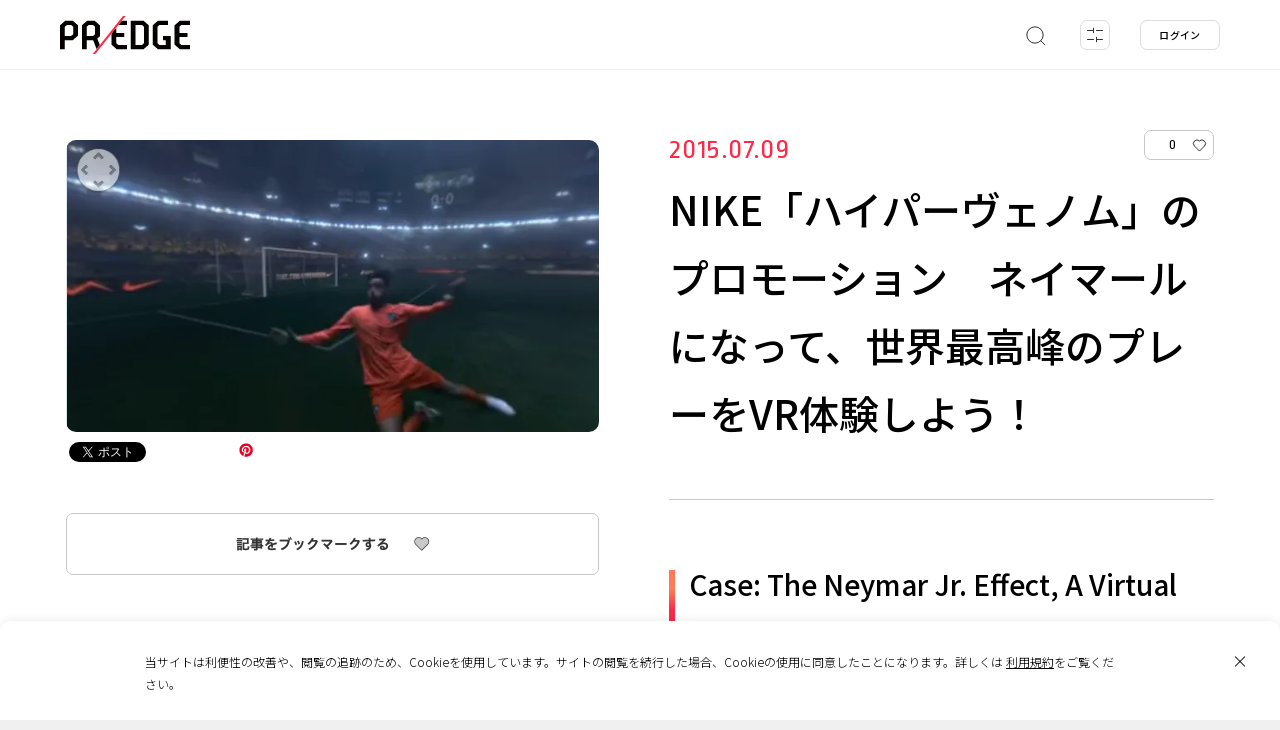

--- FILE ---
content_type: text/html; charset=UTF-8
request_url: https://predge.jp/96145/
body_size: 20841
content:
<!DOCTYPE html>
<html lang="ja" prefix="article: http://ogp.me/ns/article# og: http://ogp.me/ns# fb: http://ogp.me/ns/fb#">
<head>
	<script async src="https://www.googletagmanager.com/gtag/js?id=UA-180102637-1"></script>
	<script>
		window.dataLayer = window.dataLayer || [];
		function gtag(){dataLayer.push(arguments);}
		gtag('js', new Date());
		gtag('config', 'UA-180102637-1');
		gtag('config', 'G-TMLCKYXPJ1');
	</script>
	<meta charset="UTF-8">
	<meta name="format-detection" content="telephone=no">
	<meta http-equiv="x-ua-compatible" content="ie=edge">
	<meta name="viewport" content="width=device-width, initial-scale=1.0" >
	<title>NIKE「ハイパーヴェノム」のプロモーション　ネイマールになって、世界最高峰のプレーをVR体験しよう！ | PR EDGE</title>
	<meta name="description" content="Case: The Neymar Jr. Effect, A Virtual Reality Experienceナイキが発売しているサッカー用スパイク「ハイパーヴェノム　ファントム2」のプロモーショ">
	<meta name="keywords" content="">
	<meta property="og:type" content="website">
	<meta property="og:site_name" content="PR EDGE">
	<meta property="og:url" content="https://predge.jp/96145/">
	<meta property="og:title" content="NIKE「ハイパーヴェノム」のプロモーション　ネイマールになって、世界最高峰のプレーをVR体験しよう！ | PR EDGE">
	<meta property="og:image" content="https://predge.jp/wp-content/uploads/2020/10/The-Neymar-Jr.-Effect-A-Virtual-Reality-Experience03.jpg">
	<meta property="og:description" content="Case: The Neymar Jr. Effect, A Virtual Reality Experienceナイキが発売しているサッカー用スパイク「ハイパーヴェノム　ファントム2」のプロモーショ">
	<meta property="fb:app_id" content="348140846369643">
	<meta name="thumbnail" content="https://predge.jp/wp-content/uploads/2020/10/The-Neymar-Jr.-Effect-A-Virtual-Reality-Experience03.jpg">
	<meta name="twitter:card" content="summary_large_image">
	<meta name="twitter:site" content="https://predge.jp/96145/">
	<meta name="twitter:creator" content="">
	<meta name="twitter:title" content="NIKE「ハイパーヴェノム」のプロモーション　ネイマールになって、世界最高峰のプレーをVR体験しよう！ | PR EDGE">
	<meta name="twitter:description" content="Case: The Neymar Jr. Effect, A Virtual Reality Experienceナイキが発売しているサッカー用スパイク「ハイパーヴェノム　ファントム2」のプロモーショ">
	<meta name="twitter:image" content="https://predge.jp/wp-content/uploads/2020/10/The-Neymar-Jr.-Effect-A-Virtual-Reality-Experience03.jpg">
	<link rel="shortcut icon" type="image/x-icon" href="https://predge.jp/wp-content/themes/prtimesmedia-theme/assets/img/meta/favicon.ico">
	<link rel="icon" type="image/png" href="https://predge.jp/wp-content/themes/prtimesmedia-theme/assets/img/meta/favicon_16.png" sizes="16x16">
	<link rel="icon" type="image/png" href="https://predge.jp/wp-content/themes/prtimesmedia-theme/assets/img/meta/favicon_32.png" sizes="32x32">
	<link rel="icon" type="image/png" href="https://predge.jp/wp-content/themes/prtimesmedia-theme/assets/img/meta/favicon_48.png" sizes="48x48">
	<link rel="icon" type="image/png" href="https://predge.jp/wp-content/themes/prtimesmedia-theme/assets/img/meta/favicon_64.png" sizes="64x64">
	<link rel="apple-touch-icon" sizes="180x180" href="https://predge.jp/wp-content/themes/prtimesmedia-theme/assets/img/meta/apple_touch_icon.png">
	<link rel="profile" href="apple_touch_icongmpg.org/xfn/11">
	<meta name='robots' content='max-image-preview:large' />
	<style>img:is([sizes="auto" i], [sizes^="auto," i]) { contain-intrinsic-size: 3000px 1500px }</style>
	<style id='classic-theme-styles-inline-css' type='text/css'>
/*! This file is auto-generated */
.wp-block-button__link{color:#fff;background-color:#32373c;border-radius:9999px;box-shadow:none;text-decoration:none;padding:calc(.667em + 2px) calc(1.333em + 2px);font-size:1.125em}.wp-block-file__button{background:#32373c;color:#fff;text-decoration:none}
</style>
<link id="hamail-block-table-view-css" rel="stylesheet" href="https://predge.jp/wp-content/plugins/hamail/assets/css/hamail-block-table-view.css?ver=c8bcc863ea58434a48df679e83cfaeb5" onload="this.onload=null;this.media='all'" media="print" /><link id="nlmg-resign-block-css" rel="stylesheet" href="https://predge.jp/wp-content/plugins/never-let-me-go/dist/css/blocks/resign-block.css?ver=e1bd232389667b951c520d8cffd31702" onload="this.onload=null;this.media='screen'" media="print" /><style id='global-styles-inline-css' type='text/css'>
:root{--wp--preset--aspect-ratio--square: 1;--wp--preset--aspect-ratio--4-3: 4/3;--wp--preset--aspect-ratio--3-4: 3/4;--wp--preset--aspect-ratio--3-2: 3/2;--wp--preset--aspect-ratio--2-3: 2/3;--wp--preset--aspect-ratio--16-9: 16/9;--wp--preset--aspect-ratio--9-16: 9/16;--wp--preset--color--black: #000000;--wp--preset--color--cyan-bluish-gray: #abb8c3;--wp--preset--color--white: #ffffff;--wp--preset--color--pale-pink: #f78da7;--wp--preset--color--vivid-red: #cf2e2e;--wp--preset--color--luminous-vivid-orange: #ff6900;--wp--preset--color--luminous-vivid-amber: #fcb900;--wp--preset--color--light-green-cyan: #7bdcb5;--wp--preset--color--vivid-green-cyan: #00d084;--wp--preset--color--pale-cyan-blue: #8ed1fc;--wp--preset--color--vivid-cyan-blue: #0693e3;--wp--preset--color--vivid-purple: #9b51e0;--wp--preset--gradient--vivid-cyan-blue-to-vivid-purple: linear-gradient(135deg,rgba(6,147,227,1) 0%,rgb(155,81,224) 100%);--wp--preset--gradient--light-green-cyan-to-vivid-green-cyan: linear-gradient(135deg,rgb(122,220,180) 0%,rgb(0,208,130) 100%);--wp--preset--gradient--luminous-vivid-amber-to-luminous-vivid-orange: linear-gradient(135deg,rgba(252,185,0,1) 0%,rgba(255,105,0,1) 100%);--wp--preset--gradient--luminous-vivid-orange-to-vivid-red: linear-gradient(135deg,rgba(255,105,0,1) 0%,rgb(207,46,46) 100%);--wp--preset--gradient--very-light-gray-to-cyan-bluish-gray: linear-gradient(135deg,rgb(238,238,238) 0%,rgb(169,184,195) 100%);--wp--preset--gradient--cool-to-warm-spectrum: linear-gradient(135deg,rgb(74,234,220) 0%,rgb(151,120,209) 20%,rgb(207,42,186) 40%,rgb(238,44,130) 60%,rgb(251,105,98) 80%,rgb(254,248,76) 100%);--wp--preset--gradient--blush-light-purple: linear-gradient(135deg,rgb(255,206,236) 0%,rgb(152,150,240) 100%);--wp--preset--gradient--blush-bordeaux: linear-gradient(135deg,rgb(254,205,165) 0%,rgb(254,45,45) 50%,rgb(107,0,62) 100%);--wp--preset--gradient--luminous-dusk: linear-gradient(135deg,rgb(255,203,112) 0%,rgb(199,81,192) 50%,rgb(65,88,208) 100%);--wp--preset--gradient--pale-ocean: linear-gradient(135deg,rgb(255,245,203) 0%,rgb(182,227,212) 50%,rgb(51,167,181) 100%);--wp--preset--gradient--electric-grass: linear-gradient(135deg,rgb(202,248,128) 0%,rgb(113,206,126) 100%);--wp--preset--gradient--midnight: linear-gradient(135deg,rgb(2,3,129) 0%,rgb(40,116,252) 100%);--wp--preset--font-size--small: 13px;--wp--preset--font-size--medium: 20px;--wp--preset--font-size--large: 36px;--wp--preset--font-size--x-large: 42px;--wp--preset--spacing--20: 0.44rem;--wp--preset--spacing--30: 0.67rem;--wp--preset--spacing--40: 1rem;--wp--preset--spacing--50: 1.5rem;--wp--preset--spacing--60: 2.25rem;--wp--preset--spacing--70: 3.38rem;--wp--preset--spacing--80: 5.06rem;--wp--preset--shadow--natural: 6px 6px 9px rgba(0, 0, 0, 0.2);--wp--preset--shadow--deep: 12px 12px 50px rgba(0, 0, 0, 0.4);--wp--preset--shadow--sharp: 6px 6px 0px rgba(0, 0, 0, 0.2);--wp--preset--shadow--outlined: 6px 6px 0px -3px rgba(255, 255, 255, 1), 6px 6px rgba(0, 0, 0, 1);--wp--preset--shadow--crisp: 6px 6px 0px rgba(0, 0, 0, 1);}:where(.is-layout-flex){gap: 0.5em;}:where(.is-layout-grid){gap: 0.5em;}body .is-layout-flex{display: flex;}.is-layout-flex{flex-wrap: wrap;align-items: center;}.is-layout-flex > :is(*, div){margin: 0;}body .is-layout-grid{display: grid;}.is-layout-grid > :is(*, div){margin: 0;}:where(.wp-block-columns.is-layout-flex){gap: 2em;}:where(.wp-block-columns.is-layout-grid){gap: 2em;}:where(.wp-block-post-template.is-layout-flex){gap: 1.25em;}:where(.wp-block-post-template.is-layout-grid){gap: 1.25em;}.has-black-color{color: var(--wp--preset--color--black) !important;}.has-cyan-bluish-gray-color{color: var(--wp--preset--color--cyan-bluish-gray) !important;}.has-white-color{color: var(--wp--preset--color--white) !important;}.has-pale-pink-color{color: var(--wp--preset--color--pale-pink) !important;}.has-vivid-red-color{color: var(--wp--preset--color--vivid-red) !important;}.has-luminous-vivid-orange-color{color: var(--wp--preset--color--luminous-vivid-orange) !important;}.has-luminous-vivid-amber-color{color: var(--wp--preset--color--luminous-vivid-amber) !important;}.has-light-green-cyan-color{color: var(--wp--preset--color--light-green-cyan) !important;}.has-vivid-green-cyan-color{color: var(--wp--preset--color--vivid-green-cyan) !important;}.has-pale-cyan-blue-color{color: var(--wp--preset--color--pale-cyan-blue) !important;}.has-vivid-cyan-blue-color{color: var(--wp--preset--color--vivid-cyan-blue) !important;}.has-vivid-purple-color{color: var(--wp--preset--color--vivid-purple) !important;}.has-black-background-color{background-color: var(--wp--preset--color--black) !important;}.has-cyan-bluish-gray-background-color{background-color: var(--wp--preset--color--cyan-bluish-gray) !important;}.has-white-background-color{background-color: var(--wp--preset--color--white) !important;}.has-pale-pink-background-color{background-color: var(--wp--preset--color--pale-pink) !important;}.has-vivid-red-background-color{background-color: var(--wp--preset--color--vivid-red) !important;}.has-luminous-vivid-orange-background-color{background-color: var(--wp--preset--color--luminous-vivid-orange) !important;}.has-luminous-vivid-amber-background-color{background-color: var(--wp--preset--color--luminous-vivid-amber) !important;}.has-light-green-cyan-background-color{background-color: var(--wp--preset--color--light-green-cyan) !important;}.has-vivid-green-cyan-background-color{background-color: var(--wp--preset--color--vivid-green-cyan) !important;}.has-pale-cyan-blue-background-color{background-color: var(--wp--preset--color--pale-cyan-blue) !important;}.has-vivid-cyan-blue-background-color{background-color: var(--wp--preset--color--vivid-cyan-blue) !important;}.has-vivid-purple-background-color{background-color: var(--wp--preset--color--vivid-purple) !important;}.has-black-border-color{border-color: var(--wp--preset--color--black) !important;}.has-cyan-bluish-gray-border-color{border-color: var(--wp--preset--color--cyan-bluish-gray) !important;}.has-white-border-color{border-color: var(--wp--preset--color--white) !important;}.has-pale-pink-border-color{border-color: var(--wp--preset--color--pale-pink) !important;}.has-vivid-red-border-color{border-color: var(--wp--preset--color--vivid-red) !important;}.has-luminous-vivid-orange-border-color{border-color: var(--wp--preset--color--luminous-vivid-orange) !important;}.has-luminous-vivid-amber-border-color{border-color: var(--wp--preset--color--luminous-vivid-amber) !important;}.has-light-green-cyan-border-color{border-color: var(--wp--preset--color--light-green-cyan) !important;}.has-vivid-green-cyan-border-color{border-color: var(--wp--preset--color--vivid-green-cyan) !important;}.has-pale-cyan-blue-border-color{border-color: var(--wp--preset--color--pale-cyan-blue) !important;}.has-vivid-cyan-blue-border-color{border-color: var(--wp--preset--color--vivid-cyan-blue) !important;}.has-vivid-purple-border-color{border-color: var(--wp--preset--color--vivid-purple) !important;}.has-vivid-cyan-blue-to-vivid-purple-gradient-background{background: var(--wp--preset--gradient--vivid-cyan-blue-to-vivid-purple) !important;}.has-light-green-cyan-to-vivid-green-cyan-gradient-background{background: var(--wp--preset--gradient--light-green-cyan-to-vivid-green-cyan) !important;}.has-luminous-vivid-amber-to-luminous-vivid-orange-gradient-background{background: var(--wp--preset--gradient--luminous-vivid-amber-to-luminous-vivid-orange) !important;}.has-luminous-vivid-orange-to-vivid-red-gradient-background{background: var(--wp--preset--gradient--luminous-vivid-orange-to-vivid-red) !important;}.has-very-light-gray-to-cyan-bluish-gray-gradient-background{background: var(--wp--preset--gradient--very-light-gray-to-cyan-bluish-gray) !important;}.has-cool-to-warm-spectrum-gradient-background{background: var(--wp--preset--gradient--cool-to-warm-spectrum) !important;}.has-blush-light-purple-gradient-background{background: var(--wp--preset--gradient--blush-light-purple) !important;}.has-blush-bordeaux-gradient-background{background: var(--wp--preset--gradient--blush-bordeaux) !important;}.has-luminous-dusk-gradient-background{background: var(--wp--preset--gradient--luminous-dusk) !important;}.has-pale-ocean-gradient-background{background: var(--wp--preset--gradient--pale-ocean) !important;}.has-electric-grass-gradient-background{background: var(--wp--preset--gradient--electric-grass) !important;}.has-midnight-gradient-background{background: var(--wp--preset--gradient--midnight) !important;}.has-small-font-size{font-size: var(--wp--preset--font-size--small) !important;}.has-medium-font-size{font-size: var(--wp--preset--font-size--medium) !important;}.has-large-font-size{font-size: var(--wp--preset--font-size--large) !important;}.has-x-large-font-size{font-size: var(--wp--preset--font-size--x-large) !important;}
:where(.wp-block-post-template.is-layout-flex){gap: 1.25em;}:where(.wp-block-post-template.is-layout-grid){gap: 1.25em;}
:where(.wp-block-columns.is-layout-flex){gap: 2em;}:where(.wp-block-columns.is-layout-grid){gap: 2em;}
:root :where(.wp-block-pullquote){font-size: 1.5em;line-height: 1.6;}
</style>
<link id="theme-my-login-css" rel="stylesheet" href="https://predge.jp/wp-content/plugins/theme-my-login/assets/styles/theme-my-login.min.css?ver=7.1.14" onload="this.onload=null;this.media='all'" media="print" /><link id="ligature-symbols-css" rel="stylesheet" href="https://predge.jp/wp-content/plugins/gianism/assets/css/lsf.css?ver=2.11" onload="this.onload=null;this.media='all'" media="print" /><link id="gianism-css" rel="stylesheet" href="https://predge.jp/wp-content/plugins/gianism/assets/css/gianism-style.css?ver=5.3.0" onload="this.onload=null;this.media='all'" media="print" /><link rel='stylesheet' id='predge-app-css-css' href='https://predge.jp/wp-content/themes/prtimesmedia-theme/assets/css/app.css?ver=ae5d51439a450372b5650b5b266e66f7' type='text/css' media='all' />
<link id="google-font-not-sans-css" rel="stylesheet" href="https://fonts.googleapis.com/css2?family=Noto+Sans+JP:wght@300;500&#038;display=swap" onload="this.onload=null;this.media='all'" media="print" /><link id="google-font-not-ropa-css" rel="stylesheet" href="https://fonts.googleapis.com/css2?family=Ropa+Sans&#038;display=swap" onload="this.onload=null;this.media='all'" media="print" /><script type="text/javascript" defer src="https://predge.jp/wp-content/themes/prtimesmedia-theme/assets/js/jquery.min.js?ver=3.5.1" id="jquery-core-js"></script>
<script type="text/javascript" id="cookie-tasting-js-extra">
/* <![CDATA[ */
var CookieTasting = {"interval":"300","name":"name","updated":"last_updated","guest":"Guest","nonce_ep":"https:\/\/predge.jp\/wp-json\/cookie\/v1\/nonce","debug":""};
/* ]]> */
</script>
<script type="text/javascript" defer src="https://predge.jp/wp-content/plugins/cookie-tasting/assets/js/cookie.js?ver=1.0.11" id="cookie-tasting-js"></script>
<link rel="canonical" href="https://predge.jp/96145/" />
<link rel='shortlink' href='https://predge.jp/?p=96145' />
<meta name="description" content="Case: The Neymar Jr. Effect, A Virtual Reality Experience ナイキが発売しているサッカー用スパイク「ハイパーヴェノム　ファントム2」のプロモーションとして、ブラジル [&hellip;]" /><meta property="og:title" content="NIKE「ハイパーヴェノム」のプロモーション　ネイマールになって、世界最高峰のプレーをVR体験しよう！ | PR EDGE｜話題の広告・プロモーション事例から発想を広げるマーケティング施策のデータベース" />
<meta property="og:type" content="article" />
<meta property="og:locale" content="ja" />
<meta property="og:site_name" content="PR EDGE｜話題の広告・プロモーション事例から発想を広げるマーケティング施策のデータベース" />
<meta property="og:url" content="https://predge.jp/96145/" />
<meta property="article:published_time" content="2015-07-09T00:00:00+09:00" />
<meta property="article:modified_time" content="2021-05-25T01:28:12+09:00" />
<meta property="og:description" content="Case: The Neymar Jr. Effect, A Virtual Reality Experience ナイキが発売しているサッカー用スパイク「ハイパーヴェノム　ファントム2」のプロモーションとして、ブラジル [&hellip;]" />
<meta name="twitter:card" content="summary_large_image" />
<meta name="twitter:site" content="@PREDGE_JPN" />
<script type="application/ld+json">
{
    "@context": "http://schema.org",
    "@type": "Article",
    "mainEntityOfPage": {
        "@type": "WebPage",
        "@id": "https://predge.jp/96145/"
    },
    "headline": "NIKE「ハイパーヴェノム」のプロモーション　ネイマールになって、世界最高峰のプレーをVR体験しよう！",
    "datePublished": "2015-07-09T00:00:00+09:00",
    "dateModified": "2021-05-25T01:28:12+09:00",
    "author": {
        "@type": "Person",
        "name": "adgang_old"
    },
    "publisher": {
        "name": "PR EDGE｜話題の広告・プロモーション事例から発想を広げるマーケティング施策のデータベース",
        "url": "https://predge.jp/"
    }
}
</script>		<style>
			.grecaptcha-badge { visibility: hidden; }
		</style>
		</head>
<body class="no-search ">
<header class="site-header">
	<div class="site-header__contents">
		<p class="site-header__logo">
						<a href="/">
							<img src="https://predge.jp/wp-content/themes/prtimesmedia-theme/assets/img/common/site_logo.svg" alt="PR EDGE">
						</a>
					</p>

			
				
		<nav class="header-search">
			<ul class="header-search__list">
				<li class="header-search__item search js-keyword-search">
					<a class="header-search__item-link" href="#">
						<svg xmlns="http://www.w3.org/2000/svg" width="22" height="22" viewBox="0 0 22 22">
							<defs>
								<style>.a,.b{fill:none;stroke:#323232;stroke-miterlimit:10;}.b{stroke-linecap:round;}</style>
							</defs>
							<circle class="a search-icon-svg" cx="11" cy="11" r="8.16"/>
							<line class="b search-icon-svg" x1="16.77" y1="16.77" x2="20.84" y2="20.84"/>
						</svg>
					</a>
				</li>

				<li class="header-search__item filter js-tags-filter__open-btn">
					<a class="header-search__item-link" href="#">
						<img src="https://predge.jp/wp-content/themes/prtimesmedia-theme/assets/img/header/detail.svg" alt="detail">
						<span class="count js-count"><span class="num">0</span></span>
					</a>
				</li>
			</ul>

						<div class="header-search-modal">
				<div class="search-word">
					<input class="js-search-word search-word__input" placeholder="キーワードから探す">
					<a class="keysearch" href="#">
						<svg xmlns="http://www.w3.org/2000/svg" width="22" height="22" viewBox="0 0 22 22">
							<defs>
								<style>.a,.b{fill:none;stroke:#323232;stroke-miterlimit:10;}.b{stroke-linecap:round;}</style>
							</defs>
							<circle class="a search-icon-svg" cx="11" cy="11" r="8.16"/>
							<line class="b search-icon-svg" x1="16.77" y1="16.77" x2="20.84" y2="20.84"/>
						</svg>
					</a>
					<a class="keysearch-close" href="#"><img src="https://predge.jp/wp-content/themes/prtimesmedia-theme/assets/img/header/search_modal_close_sp.svg" alt="search"></a>
					<div class="header-search-modal__contents">
						<div class="search-tag-wrap">
							<p>ホットワード</p>
							<ul class="mod-tags">
										<li class="mod-tag othres-8399" data-id="8399" data-taxonomy="othres"><a href="#">卒業</a></li>
		<li class="mod-tag othres-31" data-id="31" data-taxonomy="othres"><a href="#">Interview</a></li>
		<li class="mod-tag othres-8295" data-id="8295" data-taxonomy="othres"><a href="#">ピールオフ</a></li>
		<li class="mod-tag othres-8296" data-id="8296" data-taxonomy="othres"><a href="#">バレンタイン</a></li>
		<li class="mod-tag othres-8297" data-id="8297" data-taxonomy="othres"><a href="#">国際女性デー</a></li>
		<li class="mod-tag othres-8298" data-id="8298" data-taxonomy="othres"><a href="#">引越し</a></li>
		<li class="mod-tag othres-8299" data-id="8299" data-taxonomy="othres"><a href="#">節分</a></li>
		<li class="mod-tag othres-8300" data-id="8300" data-taxonomy="othres"><a href="#">防災</a></li>
		<li class="mod-tag othres-8301" data-id="8301" data-taxonomy="othres"><a href="#">周年</a></li>
		<li class="mod-tag othres-8302" data-id="8302" data-taxonomy="othres"><a href="#">CM</a></li>
		<li class="mod-tag othres-8334" data-id="8334" data-taxonomy="othres"><a href="#">元旦広告</a></li>
		<li class="mod-tag othres-8398" data-id="8398" data-taxonomy="othres"><a href="#">新生活</a></li>
							</ul>
							<a class="mod-tag__clear" href="#">クリア</a>
						</div>
					</div>
				</div>
			</div>
		</nav>
				
	<nav class="header-login">
		<ul>
			<li class="header-login__item"><a  class="header-login__item-link js-login-btn" href="#" id="login">ログイン</a></li>
		</ul>
	</nav>
			</div>
	
		<div class="tags-filter-modal js-tags-filter__modal">
		<a class="tags-filter-modal__close js-tags-filter__close-btn" href="#"></a>
		<div class="modal-tag-list">
			<div class="tags-filter-modal__allclear js-tags-filter__allclear"><a href="#">すべてクリア</a></div>
			<div class="tags-filter-modal__keyword">
				<input class="js-search-word search-word__input" placeholder="キーワードから探す">
				<div class="search-tag-wrap">
					<p>ホットワード</p>
					<ul class="mod-tags">
								<li class="mod-tag othres-8399" data-id="8399" data-taxonomy="othres"><a href="#">卒業</a></li>
		<li class="mod-tag othres-31" data-id="31" data-taxonomy="othres"><a href="#">Interview</a></li>
		<li class="mod-tag othres-8295" data-id="8295" data-taxonomy="othres"><a href="#">ピールオフ</a></li>
		<li class="mod-tag othres-8296" data-id="8296" data-taxonomy="othres"><a href="#">バレンタイン</a></li>
		<li class="mod-tag othres-8297" data-id="8297" data-taxonomy="othres"><a href="#">国際女性デー</a></li>
		<li class="mod-tag othres-8298" data-id="8298" data-taxonomy="othres"><a href="#">引越し</a></li>
		<li class="mod-tag othres-8299" data-id="8299" data-taxonomy="othres"><a href="#">節分</a></li>
		<li class="mod-tag othres-8300" data-id="8300" data-taxonomy="othres"><a href="#">防災</a></li>
		<li class="mod-tag othres-8301" data-id="8301" data-taxonomy="othres"><a href="#">周年</a></li>
		<li class="mod-tag othres-8302" data-id="8302" data-taxonomy="othres"><a href="#">CM</a></li>
		<li class="mod-tag othres-8334" data-id="8334" data-taxonomy="othres"><a href="#">元旦広告</a></li>
		<li class="mod-tag othres-8398" data-id="8398" data-taxonomy="othres"><a href="#">新生活</a></li>
					</ul>
					<a class="mod-tag__clear" href="#">クリア</a>
				</div>
			</div>
										
								<div class="modal-tag-list__item" data-taxonomy="genre">
					<p class="item-title">ジャンル</p>
					<a class="mod-tag__clear item-clear js-tags-filter__clear genre" href="#">クリア</a>
											<ul class="mod-tags">
									<li class="mod-tag genre-25" data-id="25" data-taxonomy="genre"><a href="#">PR</a></li>
		<li class="mod-tag genre-24" data-id="24" data-taxonomy="genre"><a href="#">広告</a></li>
		<li class="mod-tag genre-26" data-id="26" data-taxonomy="genre"><a href="#">マーケティング</a></li>
		<li class="mod-tag genre-27" data-id="27" data-taxonomy="genre"><a href="#">ブランディング</a></li>
		<li class="mod-tag genre-28" data-id="28" data-taxonomy="genre"><a href="#">CSR</a></li>
		<li class="mod-tag genre-29" data-id="29" data-taxonomy="genre"><a href="#">販促</a></li>
						</ul>
									</div>
							
								<div class="modal-tag-list__item" data-taxonomy="media">
					<p class="item-title">メディア</p>
					<a class="mod-tag__clear item-clear js-tags-filter__clear media" href="#">クリア</a>
											<ul class="mod-tags">
									<li class="mod-tag media-39" data-id="39" data-taxonomy="media"><a href="#">ポスター</a></li>
		<li class="mod-tag media-40" data-id="40" data-taxonomy="media"><a href="#">デジタルサイネージ</a></li>
		<li class="mod-tag media-41" data-id="41" data-taxonomy="media"><a href="#">交通広告</a></li>
		<li class="mod-tag media-42" data-id="42" data-taxonomy="media"><a href="#">TV</a></li>
		<li class="mod-tag media-43" data-id="43" data-taxonomy="media"><a href="#">ラジオ</a></li>
		<li class="mod-tag media-44" data-id="44" data-taxonomy="media"><a href="#">雑誌</a></li>
		<li class="mod-tag media-45" data-id="45" data-taxonomy="media"><a href="#">新聞</a></li>
		<li class="mod-tag media-46" data-id="46" data-taxonomy="media"><a href="#">イベント</a></li>
		<li class="mod-tag media-47" data-id="47" data-taxonomy="media"><a href="#">動画配信サービス</a></li>
		<li class="mod-tag media-32" data-id="32" data-taxonomy="media"><a href="#">WEB</a></li>
		<li class="mod-tag media-33" data-id="33" data-taxonomy="media"><a href="#">EC</a></li>
		<li class="mod-tag media-34" data-id="34" data-taxonomy="media"><a href="#">SNS</a></li>
		<li class="mod-tag media-35" data-id="35" data-taxonomy="media"><a href="#">アンビエント</a></li>
		<li class="mod-tag media-36" data-id="36" data-taxonomy="media"><a href="#">OOH</a></li>
		<li class="mod-tag media-37" data-id="37" data-taxonomy="media"><a href="#">パッケージ</a></li>
		<li class="mod-tag media-38" data-id="38" data-taxonomy="media"><a href="#">DM</a></li>
						</ul>
									</div>
							
								<div class="modal-tag-list__item" data-taxonomy="output">
					<p class="item-title">アウトプット</p>
					<a class="mod-tag__clear item-clear js-tags-filter__clear output" href="#">クリア</a>
											<ul class="mod-tags">
									<li class="mod-tag output-49" data-id="49" data-taxonomy="output"><a href="#">映像</a></li>
		<li class="mod-tag output-50" data-id="50" data-taxonomy="output"><a href="#">音楽</a></li>
		<li class="mod-tag output-51" data-id="51" data-taxonomy="output"><a href="#">プリント</a></li>
		<li class="mod-tag output-52" data-id="52" data-taxonomy="output"><a href="#">Webサイト</a></li>
		<li class="mod-tag output-53" data-id="53" data-taxonomy="output"><a href="#">インスタレーション</a></li>
		<li class="mod-tag output-54" data-id="54" data-taxonomy="output"><a href="#">アプリ</a></li>
		<li class="mod-tag output-55" data-id="55" data-taxonomy="output"><a href="#">ゲーム</a></li>
						</ul>
									</div>
							
								<div class="modal-tag-list__item" data-taxonomy="industry">
					<p class="item-title">業種</p>
					<a class="mod-tag__clear item-clear js-tags-filter__clear industry" href="#">クリア</a>
											<ul class="mod-tags">
									<li class="mod-tag industry-79" data-id="79" data-taxonomy="industry"><a href="#">美容・健康</a></li>
		<li class="mod-tag industry-95" data-id="95" data-taxonomy="industry"><a href="#">教育</a></li>
		<li class="mod-tag industry-80" data-id="80" data-taxonomy="industry"><a href="#">アパレル</a></li>
		<li class="mod-tag industry-114" data-id="114" data-taxonomy="industry"><a href="#">その他</a></li>
		<li class="mod-tag industry-81" data-id="81" data-taxonomy="industry"><a href="#">スポーツ</a></li>
		<li class="mod-tag industry-6333" data-id="6333" data-taxonomy="industry"><a href="#">サービス</a></li>
		<li class="mod-tag industry-82" data-id="82" data-taxonomy="industry"><a href="#">デジタル機器・家電</a></li>
		<li class="mod-tag industry-83" data-id="83" data-taxonomy="industry"><a href="#">建築・不動産</a></li>
		<li class="mod-tag industry-84" data-id="84" data-taxonomy="industry"><a href="#">商業施設・飲食店</a></li>
		<li class="mod-tag industry-85" data-id="85" data-taxonomy="industry"><a href="#">エンターテイメント・レジャー</a></li>
		<li class="mod-tag industry-86" data-id="86" data-taxonomy="industry"><a href="#">旅行・観光</a></li>
		<li class="mod-tag industry-87" data-id="87" data-taxonomy="industry"><a href="#">IT/インターネット</a></li>
		<li class="mod-tag industry-88" data-id="88" data-taxonomy="industry"><a href="#">広告・出版</a></li>
		<li class="mod-tag industry-89" data-id="89" data-taxonomy="industry"><a href="#">芸術・デザイン</a></li>
		<li class="mod-tag industry-90" data-id="90" data-taxonomy="industry"><a href="#">放送局</a></li>
		<li class="mod-tag industry-91" data-id="91" data-taxonomy="industry"><a href="#">インフラ</a></li>
		<li class="mod-tag industry-76" data-id="76" data-taxonomy="industry"><a href="#">食品</a></li>
		<li class="mod-tag industry-92" data-id="92" data-taxonomy="industry"><a href="#">非営利組織・団体</a></li>
		<li class="mod-tag industry-77" data-id="77" data-taxonomy="industry"><a href="#">自動車</a></li>
		<li class="mod-tag industry-93" data-id="93" data-taxonomy="industry"><a href="#">官公庁</a></li>
		<li class="mod-tag industry-78" data-id="78" data-taxonomy="industry"><a href="#">飲料</a></li>
		<li class="mod-tag industry-94" data-id="94" data-taxonomy="industry"><a href="#">医療</a></li>
						</ul>
									</div>
											
								<div class="modal-tag-list__item" data-taxonomy="area">
					<p class="item-title">エリア</p>
					<a class="mod-tag__clear item-clear js-tags-filter__clear area" href="#">クリア</a>
																								<div class="mod-tags__area">
								<p class="mod-tags__area-title">日本</p>
								<ul class="mod-tags">
											<li class="mod-tag area-119" data-id="119" data-taxonomy="area"><a href="#">全国</a></li>
		<li class="mod-tag area-120" data-id="120" data-taxonomy="area"><a href="#">地方</a></li>
		<li class="mod-tag area-121" data-id="121" data-taxonomy="area"><a href="#">都心</a></li>
								</ul>
							</div>
																			<div class="mod-tags__area">
								<p class="mod-tags__area-title">海外</p>
								<ul class="mod-tags">
											<li class="mod-tag area-122" data-id="122" data-taxonomy="area"><a href="#">グローバル</a></li>
		<li class="mod-tag area-123" data-id="123" data-taxonomy="area"><a href="#">アジア</a></li>
		<li class="mod-tag area-124" data-id="124" data-taxonomy="area"><a href="#">ヨーロッパ</a></li>
		<li class="mod-tag area-125" data-id="125" data-taxonomy="area"><a href="#">北米</a></li>
		<li class="mod-tag area-126" data-id="126" data-taxonomy="area"><a href="#">南米</a></li>
		<li class="mod-tag area-127" data-id="127" data-taxonomy="area"><a href="#">オセアニア</a></li>
		<li class="mod-tag area-128" data-id="128" data-taxonomy="area"><a href="#">アフリカ</a></li>
								</ul>
							</div>
															</div>
							
								<div class="modal-tag-list__item" data-taxonomy="year">
					<p class="item-title">年代</p>
					<a class="mod-tag__clear item-clear js-tags-filter__clear year" href="#">クリア</a>
											<ul class="mod-tags">
									<li class="mod-tag year-6614" data-id="6614" data-taxonomy="year"><a href="#">2024年</a></li>
		<li class="mod-tag year-129" data-id="129" data-taxonomy="year"><a href="#">2009年</a></li>
		<li class="mod-tag year-7203" data-id="7203" data-taxonomy="year"><a href="#">2025年</a></li>
		<li class="mod-tag year-130" data-id="130" data-taxonomy="year"><a href="#">2010年</a></li>
		<li class="mod-tag year-8157" data-id="8157" data-taxonomy="year"><a href="#">2026年</a></li>
		<li class="mod-tag year-131" data-id="131" data-taxonomy="year"><a href="#">2011年</a></li>
		<li class="mod-tag year-132" data-id="132" data-taxonomy="year"><a href="#">2012年</a></li>
		<li class="mod-tag year-133" data-id="133" data-taxonomy="year"><a href="#">2013年</a></li>
		<li class="mod-tag year-134" data-id="134" data-taxonomy="year"><a href="#">2014年</a></li>
		<li class="mod-tag year-135" data-id="135" data-taxonomy="year"><a href="#">2015年</a></li>
		<li class="mod-tag year-136" data-id="136" data-taxonomy="year"><a href="#">2016年</a></li>
		<li class="mod-tag year-137" data-id="137" data-taxonomy="year"><a href="#">2017年</a></li>
		<li class="mod-tag year-138" data-id="138" data-taxonomy="year"><a href="#">2018年</a></li>
		<li class="mod-tag year-139" data-id="139" data-taxonomy="year"><a href="#">2019年</a></li>
		<li class="mod-tag year-140" data-id="140" data-taxonomy="year"><a href="#">2020年</a></li>
		<li class="mod-tag year-5401" data-id="5401" data-taxonomy="year"><a href="#">2021年</a></li>
		<li class="mod-tag year-5856" data-id="5856" data-taxonomy="year"><a href="#">2022年</a></li>
		<li class="mod-tag year-6281" data-id="6281" data-taxonomy="year"><a href="#">2023年</a></li>
						</ul>
									</div>
							
								<div class="modal-tag-list__item" data-taxonomy="othres">
					<p class="item-title">その他</p>
					<a class="mod-tag__clear item-clear js-tags-filter__clear othres" href="#">クリア</a>
											<ul class="mod-tags">
									<li class="mod-tag othres-6806" data-id="6806" data-taxonomy="othres"><a href="#">事例集</a></li>
		<li class="mod-tag othres-6833" data-id="6833" data-taxonomy="othres"><a href="#">カンヌライオンズ2024</a></li>
		<li class="mod-tag othres-7264" data-id="7264" data-taxonomy="othres"><a href="#">Pick of the Month</a></li>
		<li class="mod-tag othres-7813" data-id="7813" data-taxonomy="othres"><a href="#">カンヌライオンズ2025</a></li>
		<li class="mod-tag othres-8294" data-id="8294" data-taxonomy="othres"><a href="#">クリスマス</a></li>
		<li class="mod-tag othres-8333" data-id="8333" data-taxonomy="othres"><a href="#">受験</a></li>
		<li class="mod-tag othres-8336" data-id="8336" data-taxonomy="othres"><a href="#">成人</a></li>
		<li class="mod-tag othres-30" data-id="30" data-taxonomy="othres"><a href="#">Pick of the Week</a></li>
		<li class="mod-tag othres-115" data-id="115" data-taxonomy="othres"><a href="#">COVID-19</a></li>
		<li class="mod-tag othres-116" data-id="116" data-taxonomy="othres"><a href="#">機械学習</a></li>
		<li class="mod-tag othres-117" data-id="117" data-taxonomy="othres"><a href="#">instagram</a></li>
		<li class="mod-tag othres-5419" data-id="5419" data-taxonomy="othres"><a href="#">Column</a></li>
		<li class="mod-tag othres-6389" data-id="6389" data-taxonomy="othres"><a href="#">カンヌライオンズ2023</a></li>
		<li class="mod-tag othres-6416" data-id="6416" data-taxonomy="othres"><a href="#">ライター募集</a></li>
						</ul>
									</div>
					</div>
		<a class="tags-filter-modal__search js-tags-filter__search" href="#"><svg id="e64e0bd1-c5a8-4aa8-b2f5-1f0dd859ea2a" data-name="レイヤー 1" xmlns="http://www.w3.org/2000/svg" width="80" height="22" viewBox="0 0 80 22"><defs><style>.eb258dc3-e179-4754-9adc-8c7185933931{}</style></defs><path class="eb258dc3-e179-4754-9adc-8c7185933931" d="M7.58,18.24a6.69,6.69,0,0,1-5.2-1.88l1.8-1.8a4.66,4.66,0,0,0,3.44,1.2c1.64,0,2.52-.62,2.52-1.76a1.59,1.59,0,0,0-.44-1.2,2.12,2.12,0,0,0-1.26-.5l-1.72-.24A4.83,4.83,0,0,1,4,10.88a3.76,3.76,0,0,1-1-2.8c0-2.54,1.88-4.32,5-4.32a6.1,6.1,0,0,1,4.6,1.66L10.74,7.16a4,4,0,0,0-2.92-1c-1.48,0-2.2.82-2.2,1.8A1.37,1.37,0,0,0,6,9a2.45,2.45,0,0,0,1.32.56L9,9.8a4.71,4.71,0,0,1,2.72,1.1,4,4,0,0,1,1.1,3C12.86,16.68,10.56,18.24,7.58,18.24Z"/><path class="eb258dc3-e179-4754-9adc-8c7185933931" d="M15.48,18.12V3.88h9.38V6.36h-6.6V9.7h5.62v2.48H18.26v3.46h6.6v2.48Z"/><path class="eb258dc3-e179-4754-9adc-8c7185933931" d="M35.68,18.12l-.84-2.52H29.78l-.86,2.52H26L31.2,3.88h2.18l5.2,14.24Zm-3.32-10-1.8,5.18H34.1Z"/><path class="eb258dc3-e179-4754-9adc-8c7185933931" d="M47.9,18.12l-2.78-5.68h-2v5.68H40.34V3.88h5.58a4.3,4.3,0,0,1,4.62,4.36A3.83,3.83,0,0,1,47.94,12l3.18,6.14ZM45.74,6.36H43.12v3.76h2.62a1.88,1.88,0,1,0,0-3.76Z"/><path class="eb258dc3-e179-4754-9adc-8c7185933931" d="M58.18,18.24a5.22,5.22,0,0,1-3.84-1.56,4.12,4.12,0,0,1-1.16-2.14A19.43,19.43,0,0,1,52.94,11a19.43,19.43,0,0,1,.24-3.54,4,4,0,0,1,1.16-2.14,5.22,5.22,0,0,1,3.84-1.56,5,5,0,0,1,5.24,4.5H60.6a2.35,2.35,0,0,0-2.4-2A2.2,2.2,0,0,0,56.42,7c-.58.62-.7,1.26-.7,4s.12,3.4.7,4a2.2,2.2,0,0,0,1.78.74,2.35,2.35,0,0,0,2.4-2h2.82A5,5,0,0,1,58.18,18.24Z"/><path class="eb258dc3-e179-4754-9adc-8c7185933931" d="M73.42,18.12v-6H68.6v6H65.82V3.88H68.6V9.7h4.82V3.88H76.2V18.12Z"/></svg></a>
	</div>
</header>


<div class="detail-page__sns-script">
	<div id="fb-root"></div>
	<script async defer
		crossorigin="anonymous"
		src="https://connect.facebook.net/ja_JP/sdk.js#xfbml=1&version=v8.0&appId=348140846369643&autoLogAppEvents=1"
		nonce="0hSXluGQ"></script>
	<script async src="https://platform.twitter.com/widgets.js" charset="utf-8"></script>
	<script type="text/javascript" src="https://b.st-hatena.com/js/bookmark_button.js" charset="utf-8" async="async"></script>
	<script async defer src="//assets.pinterest.com/js/pinit.js"></script>
</div>
<main class="main-contents">
	<article class="detail-page" data-id="96145">
		<div class="detail-page__article">

						<div class="detail-page__mv">
				<div class="detail-page__mv-contents">
					<div class="mv js-single-mv">
						<img class="image" src="https://predge.jp/wp-content/uploads/2020/10/The-Neymar-Jr.-Effect-A-Virtual-Reality-Experience03.jpg" loading="lazy">					</div>

					<div class="detail-page__sns  js-single-mv__sns">
	<div class="sns sns-fb">
		<div class="fb-like" data-href="https://predge.jp/96145/" data-width="" data-layout="button" data-action="like" data-size="small" data-share="true"></div>
	</div>
	<div class="sns sns-tw">
		<a href="https://twitter.com/share?ref_src=twsrc%5Etfw" class="twitter-share-button" data-show-count="false">Tweet</a>
	</div>
	<div class="sns sns-hatebu">
		<a href="https://b.hatena.ne.jp/entry/" class="hatena-bookmark-button" data-hatena-bookmark-layout="basic-label" data-hatena-bookmark-lang="ja" title="このエントリーをはてなブックマークに追加">
			<img src="https://b.st-hatena.com/images/v4/public/entry-button/button-only@2x.png" alt="このエントリーをはてなブックマークに追加" width="20" height="20" style="border: none;" loading="lazy" />
		</a>
	</div>
	<div class="sns sns-pin">
		<a data-pin-do="buttonBookmark" data-pin-round="true" href="https://www.pinterest.com/pin/create/button/">
			<img src="//assets.pinterest.com/images/pidgets/pinit_fg_en_round_red_16.png" loading="lazy" />
		</a>
	</div>
</div>
					<a href="#" class="detail-page__like-btn detail-page__like-btn--mv js-single-bookmark-btn js-bookmark-post" data-post-id="96145">
						<span class="label no-bookmark">
							<span class="pc-view"><img src="https://predge.jp/wp-content/themes/prtimesmedia-theme/assets/img/contents/bookmark_btn/bookmark_btn0.png" alt="記事をブックマークする" loading="lazy"></span>
							<span class="sp-view">記事をブックマークする</span>
						</span>
						<span class="label bookmarked">記事をブックマーク済み</span>
												<p class="like-count">0</p>
					</a>
				</div>
			</div>
			<div class="detail-page__contents">
								<div class="detail-page__meta">
					<time class="date" datetime="2015-07-09">2015.07.09</time></span>					<a class="like js-bookmark-post" href="#" data-post-id="96145"><p class="like-count">0</p></a>
				</div>
				<h1 class="detail-page__title">
					NIKE「ハイパーヴェノム」のプロモーション　ネイマールになって、世界最高峰のプレーをVR体験しよう！									</h1>

								
																			<div class="detail-page__content js-single-content">
							<h5>Case: The Neymar Jr. Effect, A Virtual Reality Experience</h5>
<p>ナイキが発売しているサッカー用スパイク「ハイパーヴェノム　ファントム2」のプロモーションとして、ブラジルサッカー界のスター、ネイマール選手になりきることができるバーチャルリアリティ体験映像を、YouTubeで公開しました。</p>
<p><iframe width="600" height="337" src="https://www.youtube.com/embed/bBZhuqPRx9c" frameborder="0" allowfullscreen></iframe></p>
<p>VRを体験するには、<a href="https://www.google.com/get/cardboard/get-cardboard/" target="_blank" rel="noopener noreferrer">Google Cardboard VR headset</a>（Googleが発売している、段ボールやレンズ、輪ゴムなどの身近な素材を使って手作りするVRヘッドセット）を使用。</p>
<p>これを装着するとユーザー自身がネイマール選手となって、立ちはだかる相手ディフェンダーをドリブルで次々と抜き去り、最後はGKもかわして華麗なゴールを決めるまでをリアルに体感することができるというわけです。<br />
<img fetchpriority="high" decoding="async" src="https://predge.jp/wp-content/uploads/adgang/2015/08/The-Neymar-Jr.-Effect-A-Virtual-Reality-Experience01.jpg" alt="" title="" width="640" height="351" class="aligncenter size-full wp-image-102028" /><img decoding="async" src="https://predge.jp/wp-content/uploads/adgang/2015/08/The-Neymar-Jr.-Effect-A-Virtual-Reality-Experience02.jpg" alt="" title="" width="639" height="349" class="aligncenter size-full wp-image-102029" /><img loading="lazy" decoding="async" src="https://predge.jp/wp-content/uploads/adgang/2015/08/The-Neymar-Jr.-Effect-A-Virtual-Reality-Experience031.jpg" alt="" title="" width="641" height="351" class="aligncenter size-full wp-image-102033" /></p>
<p>もちろんVRヘッドセットがなくても、PC（chrome使用）やスマートフォン（android端末）で動画を再生することも可能。PCで視聴する場合はマウスで、スマホであれば、デバイスを上下左右に傾けることで360度視界をコントロールでき、まさにネイマール選手の視点でプレーをしているような感覚を味わえます。</p>
<p>ハイパーヴェノム　ファントム2は、抜群のフィット感と敏捷性に優れ、ネイマール選手のプレースタイルに代表されるようなフェイントを駆使したドリブルや、繊細なボールタッチをサポートするよう設計されています。</p>
<p>今回ご紹介した動画は、公開わずか10日ほどで150万回以上も再生されています。皆さんもぜひ、一流サッカー選手になった気分を味わってみてはいかがでしょうか。</p>
<p>VRヘッドセットを活用した、世界のユニークなプロモーションにご興味のある方は、こちらもご覧ください。<br />
・<a href="https://adgang.jp/2015/06/98432.html" target="_blank" rel="noopener noreferrer">大注目の「VRヘッドセット」を使った心躍るプロモーション7選</a></p>
						</div><!-- detail-page__content -->
									
								<div class="detail-page__content-sns">
					<div class="detail-page__sns ">
	<div class="sns sns-fb">
		<div class="fb-like" data-href="https://predge.jp/96145/" data-width="" data-layout="button" data-action="like" data-size="small" data-share="true"></div>
	</div>
	<div class="sns sns-tw">
		<a href="https://twitter.com/share?ref_src=twsrc%5Etfw" class="twitter-share-button" data-show-count="false">Tweet</a>
	</div>
	<div class="sns sns-hatebu">
		<a href="https://b.hatena.ne.jp/entry/" class="hatena-bookmark-button" data-hatena-bookmark-layout="basic-label" data-hatena-bookmark-lang="ja" title="このエントリーをはてなブックマークに追加">
			<img src="https://b.st-hatena.com/images/v4/public/entry-button/button-only@2x.png" alt="このエントリーをはてなブックマークに追加" width="20" height="20" style="border: none;" loading="lazy" />
		</a>
	</div>
	<div class="sns sns-pin">
		<a data-pin-do="buttonBookmark" data-pin-round="true" href="https://www.pinterest.com/pin/create/button/">
			<img src="//assets.pinterest.com/images/pidgets/pinit_fg_en_round_red_16.png" loading="lazy" />
		</a>
	</div>
</div>
				</div>

								<div class="detail-page__content-tags">
					<ul class="mod-tags">
											</ul>
				</div>

				
			</div>
			<a href="#" class="detail-page__like-btn detail-page__like-btn--contents js-single-bookmark-btn js-bookmark-post" data-post-id="96145">
				<span class="label no-bookmark">
					<span class="pc-view"><img src="https://predge.jp/wp-content/themes/prtimesmedia-theme/assets/img/contents/bookmark_btn/bookmark_btn0.png" alt="記事をブックマークする" loading="lazy"></span>
					<span class="sp-view">記事をブックマークする</span>
				</span>
				<span class="label bookmarked">記事をブックマーク済み</span>
								<p class="like-count">0</p>
			</a>
		</div>

		<div class="detail-page__return">
			<a class="mod-btn" href="#">記事一覧に戻る</a>
		</div>
	</article>
		<div class="detail-page__related">
											</div>
		
	<section class="postcard__contents ranking js-ranking">
	<div class="postcard__wrapper">
		<div class="section-menu">
			<h3 class="section-menu__title">ランキング</h3>
			<div class="toggle-switch">
				<div class="toggle-menu">
					<p class="week">週</p>
					<p class="month">月</p>
				</div>
				<input class="toggle-input" id="toggle" type="checkbox">
				<label class="toggle-label" for="toggle"></label>
			</div>
		</div>
	</div>

	<div class="ranking__contents">

				<div class="postcard__swipe js-swipe ranking--week js-ranking--week" data-label="ranking-week">
			<div class="postcard__swipe-contents">
													<div class="postcard width-fixed">	<div class="postcard__rank"><img src="https://predge.jp/wp-content/themes/prtimesmedia-theme/assets/img/common/ranking_num1.svg" alt="1" loading="lazy"></div>	<a class="postcard__like js-bookmark-post" href="#" data-post-id="336671"><p class="like-count">1</p></a>	<a class="postcard__link" href="https://predge.jp/336671/">		<div class="postcard__thumb">			<img class="js-lazyload" src="https://predge.jp/wp-content/themes/prtimesmedia-theme/assets/img/contents/waitting_img.png" data-src="https://predge.jp/wp-content/uploads/2026/01/main-21.jpg" width="100" alt="" loading="lazy">		</div>				<div class="postcard__meta">			<span><time class="post-time" datetime="2026-01-22">2026.01.22</time></span>			<p class ="post-title">ブラックサンダーが街をジャック　豊橋発・地域一体型バレンタイン施策</p>		</div>	</a></div>									<div class="postcard width-fixed">	<div class="postcard__rank"><img src="https://predge.jp/wp-content/themes/prtimesmedia-theme/assets/img/common/ranking_num2.svg" alt="2" loading="lazy"></div>	<a class="postcard__like js-bookmark-post" href="#" data-post-id="334508"><p class="like-count">3</p></a>	<a class="postcard__link" href="https://predge.jp/334508/">		<div class="postcard__thumb">			<img class="js-lazyload" src="https://predge.jp/wp-content/themes/prtimesmedia-theme/assets/img/contents/waitting_img.png" data-src="https://predge.jp/wp-content/uploads/2026/01/main_0.jpg" width="100" alt="" loading="lazy">		</div>				<div class="postcard__meta">			<span><time class="post-time" datetime="2026-01-19">2026.01.19</time></span>			<p class ="post-title">2025年おもしろいマーケティング事例集｜アイデアが光る15選まとめ</p>		</div>	</a></div>									<div class="postcard width-fixed">	<div class="postcard__rank"><img src="https://predge.jp/wp-content/themes/prtimesmedia-theme/assets/img/common/ranking_num3.svg" alt="3" loading="lazy"></div>	<a class="postcard__like js-bookmark-post" href="#" data-post-id="335158"><p class="like-count">2</p></a>	<a class="postcard__link" href="https://predge.jp/335158/">		<div class="postcard__thumb">			<img class="js-lazyload" src="https://predge.jp/wp-content/themes/prtimesmedia-theme/assets/img/contents/waitting_img.png" data-src="https://predge.jp/wp-content/uploads/2025/12/main-111-1024x576.jpg" width="100" alt="" loading="lazy">		</div>				<div class="postcard__meta">			<span><time class="post-time" datetime="2026-01-08">2026.01.08</time></span>			<p class ="post-title">力士のように踏ん張って働く人を応援 缶コーヒー「BOSS」が日本相撲協会とコラボ</p>		</div>	</a></div>									<div class="postcard width-fixed">	<div class="postcard__rank"><img src="https://predge.jp/wp-content/themes/prtimesmedia-theme/assets/img/common/ranking_num4.svg" alt="4" loading="lazy"></div>	<a class="postcard__like js-bookmark-post" href="#" data-post-id="336267"><p class="like-count">1</p></a>	<a class="postcard__link" href="https://predge.jp/336267/">		<div class="postcard__thumb">			<img class="js-lazyload set-contain" src="https://predge.jp/wp-content/themes/prtimesmedia-theme/assets/img/contents/waitting_img.png" data-src="https://predge.jp/wp-content/uploads/2026/01/sub7-1-1024x718.jpg" width="100" alt="" loading="lazy">		</div>				<div class="postcard__meta">			<span><time class="post-time" datetime="2026-01-20">2026.01.20</time></span>			<p class ="post-title">Superfly 越智志帆の過去・現在・未来が交錯して輝く　KANEBO新Web CM</p>		</div>	</a></div>									<div class="postcard width-fixed">	<div class="postcard__rank"><img src="https://predge.jp/wp-content/themes/prtimesmedia-theme/assets/img/common/ranking_num5.svg" alt="5" loading="lazy"></div>	<a class="postcard__like js-bookmark-post" href="#" data-post-id="336696"><p class="like-count">0</p></a>	<a class="postcard__link" href="https://predge.jp/336696/">		<div class="postcard__thumb">			<img class="js-lazyload" src="https://predge.jp/wp-content/themes/prtimesmedia-theme/assets/img/contents/waitting_img.png" data-src="https://predge.jp/wp-content/uploads/2026/01/136968-42-9193978f0d3d7004e1d4637abc7e30fe-1920x1080-1.webp" width="100" alt="" loading="lazy">		</div>				<div class="postcard__meta">			<span><time class="post-time" datetime="2026-01-16">2026.01.16</time></span>			<p class ="post-title">WEST.起用「VC投資」キャンペーン VC-3000のど飴サンプリングイベント開催</p>		</div>	</a></div>									<div class="postcard width-fixed">	<div class="postcard__rank"><img src="https://predge.jp/wp-content/themes/prtimesmedia-theme/assets/img/common/ranking_num6.svg" alt="6" loading="lazy"></div>	<a class="postcard__like js-bookmark-post" href="#" data-post-id="336356"><p class="like-count">0</p></a>	<a class="postcard__link" href="https://predge.jp/336356/">		<div class="postcard__thumb">			<img class="js-lazyload set-contain" src="https://predge.jp/wp-content/themes/prtimesmedia-theme/assets/img/contents/waitting_img.png" data-src="https://predge.jp/wp-content/uploads/2026/01/sub1-9.jpg" width="100" alt="" loading="lazy">		</div>				<div class="postcard__meta">			<span><time class="post-time" datetime="2026-01-13">2026.01.13</time></span>			<p class ="post-title">もちつきドラマ完結！ 横浜流星、吉沢亮の勇姿が最新チェキであらゆる時代風に変化</p>		</div>	</a></div>									<div class="postcard width-fixed">	<div class="postcard__rank"><img src="https://predge.jp/wp-content/themes/prtimesmedia-theme/assets/img/common/ranking_num7.svg" alt="7" loading="lazy"></div>	<a class="postcard__like js-bookmark-post" href="#" data-post-id="336532"><p class="like-count">0</p></a>	<a class="postcard__link" href="https://predge.jp/336532/">		<div class="postcard__thumb">			<img class="js-lazyload" src="https://predge.jp/wp-content/themes/prtimesmedia-theme/assets/img/contents/waitting_img.png" data-src="https://predge.jp/wp-content/uploads/2026/01/main-20.jpg" width="100" alt="" loading="lazy">		</div>				<div class="postcard__meta">			<span><time class="post-time" datetime="2026-01-15">2026.01.15</time></span>			<p class ="post-title">ミスド×ゴディバ 今田美桜さんが自分をめいっぱい甘やかすCMとVlog風動画公開</p>		</div>	</a></div>									<div class="postcard width-fixed">	<div class="postcard__rank"><img src="https://predge.jp/wp-content/themes/prtimesmedia-theme/assets/img/common/ranking_num8.svg" alt="8" loading="lazy"></div>	<a class="postcard__like js-bookmark-post" href="#" data-post-id="336493"><p class="like-count">4</p></a>	<a class="postcard__link" href="https://predge.jp/336493/">		<div class="postcard__thumb">			<img class="js-lazyload" src="https://predge.jp/wp-content/themes/prtimesmedia-theme/assets/img/contents/waitting_img.png" data-src="https://predge.jp/wp-content/uploads/2026/01/main-17.jpg" width="100" alt="" loading="lazy">		</div>				<div class="postcard__meta">			<span><time class="post-time" datetime="2026-01-14">2026.01.14</time></span>			<p class ="post-title">森永ラムネ全664面のイラストが動く「ラムネアニメ」とOOH展開</p>		</div>	</a></div>									<div class="postcard width-fixed">	<div class="postcard__rank"><img src="https://predge.jp/wp-content/themes/prtimesmedia-theme/assets/img/common/ranking_num9.svg" alt="9" loading="lazy"></div>	<a class="postcard__like js-bookmark-post" href="#" data-post-id="308938"><p class="like-count">4</p></a>	<a class="postcard__link" href="https://predge.jp/308938/">		<div class="postcard__thumb">			<img class="js-lazyload" src="https://predge.jp/wp-content/themes/prtimesmedia-theme/assets/img/contents/waitting_img.png" data-src="https://predge.jp/wp-content/uploads/2025/01/main_0-6-1024x683.webp" width="100" alt="" loading="lazy">		</div>				<div class="postcard__meta">			<span><time class="post-time" datetime="2025-02-10">2025.02.10</time></span>			<p class ="post-title">ユニークなバレンタインの販促企画事例10選</p>		</div>	</a></div>									<div class="postcard width-fixed">	<div class="postcard__rank"><img src="https://predge.jp/wp-content/themes/prtimesmedia-theme/assets/img/common/ranking_num10.svg" alt="10" loading="lazy"></div>	<a class="postcard__like js-bookmark-post" href="#" data-post-id="336235"><p class="like-count">4</p></a>	<a class="postcard__link" href="https://predge.jp/336235/">		<div class="postcard__thumb">			<img class="js-lazyload" src="https://predge.jp/wp-content/themes/prtimesmedia-theme/assets/img/contents/waitting_img.png" data-src="https://predge.jp/wp-content/uploads/2026/01/sub9-2-1024x576.jpg" width="100" alt="" loading="lazy">		</div>				<div class="postcard__meta">			<span><time class="post-time" datetime="2026-01-16">2026.01.16</time></span>			<p class ="post-title">ファイトイッパーツ！の先へ　AIも活用した「リポビタンD」の新ブランドプロモーション</p>		</div>	</a></div>							</div>
		</div>

				<div class="postcard__swipe js-swipe ranking--month js-ranking--month" data-label="ranking-month" style="display: none;">
			<div class="postcard__swipe-contents">
													<div class="postcard width-fixed">	<div class="postcard__rank"><img src="https://predge.jp/wp-content/themes/prtimesmedia-theme/assets/img/common/ranking_num1.svg" alt="1" loading="lazy"></div>	<a class="postcard__like js-bookmark-post" href="#" data-post-id="335244"><p class="like-count">1</p></a>	<a class="postcard__link" href="https://predge.jp/335244/">		<div class="postcard__thumb">			<img class="js-lazyload" src="https://predge.jp/wp-content/themes/prtimesmedia-theme/assets/img/contents/waitting_img.png" data-src="https://predge.jp/wp-content/uploads/2025/12/main-114.jpg" width="100" alt="" loading="lazy">		</div>				<div class="postcard__meta">			<span><time class="post-time" datetime="2026-01-01">2026.01.01</time></span>			<p class ="post-title">声優が声をリレー、たすき目線の箱根駅伝を描く　サッポロビール箱根駅伝応援CM</p>		</div>	</a></div>									<div class="postcard width-fixed">	<div class="postcard__rank"><img src="https://predge.jp/wp-content/themes/prtimesmedia-theme/assets/img/common/ranking_num2.svg" alt="2" loading="lazy"></div>	<a class="postcard__like js-bookmark-post" href="#" data-post-id="335158"><p class="like-count">2</p></a>	<a class="postcard__link" href="https://predge.jp/335158/">		<div class="postcard__thumb">			<img class="js-lazyload" src="https://predge.jp/wp-content/themes/prtimesmedia-theme/assets/img/contents/waitting_img.png" data-src="https://predge.jp/wp-content/uploads/2025/12/main-111-1024x576.jpg" width="100" alt="" loading="lazy">		</div>				<div class="postcard__meta">			<span><time class="post-time" datetime="2026-01-08">2026.01.08</time></span>			<p class ="post-title">力士のように踏ん張って働く人を応援 缶コーヒー「BOSS」が日本相撲協会とコラボ</p>		</div>	</a></div>									<div class="postcard width-fixed">	<div class="postcard__rank"><img src="https://predge.jp/wp-content/themes/prtimesmedia-theme/assets/img/common/ranking_num3.svg" alt="3" loading="lazy"></div>	<a class="postcard__like js-bookmark-post" href="#" data-post-id="336671"><p class="like-count">1</p></a>	<a class="postcard__link" href="https://predge.jp/336671/">		<div class="postcard__thumb">			<img class="js-lazyload" src="https://predge.jp/wp-content/themes/prtimesmedia-theme/assets/img/contents/waitting_img.png" data-src="https://predge.jp/wp-content/uploads/2026/01/main-21.jpg" width="100" alt="" loading="lazy">		</div>				<div class="postcard__meta">			<span><time class="post-time" datetime="2026-01-22">2026.01.22</time></span>			<p class ="post-title">ブラックサンダーが街をジャック　豊橋発・地域一体型バレンタイン施策</p>		</div>	</a></div>									<div class="postcard width-fixed">	<div class="postcard__rank"><img src="https://predge.jp/wp-content/themes/prtimesmedia-theme/assets/img/common/ranking_num4.svg" alt="4" loading="lazy"></div>	<a class="postcard__like js-bookmark-post" href="#" data-post-id="336356"><p class="like-count">0</p></a>	<a class="postcard__link" href="https://predge.jp/336356/">		<div class="postcard__thumb">			<img class="js-lazyload set-contain" src="https://predge.jp/wp-content/themes/prtimesmedia-theme/assets/img/contents/waitting_img.png" data-src="https://predge.jp/wp-content/uploads/2026/01/sub1-9.jpg" width="100" alt="" loading="lazy">		</div>				<div class="postcard__meta">			<span><time class="post-time" datetime="2026-01-13">2026.01.13</time></span>			<p class ="post-title">もちつきドラマ完結！ 横浜流星、吉沢亮の勇姿が最新チェキであらゆる時代風に変化</p>		</div>	</a></div>									<div class="postcard width-fixed">	<div class="postcard__rank"><img src="https://predge.jp/wp-content/themes/prtimesmedia-theme/assets/img/common/ranking_num5.svg" alt="5" loading="lazy"></div>	<a class="postcard__like js-bookmark-post" href="#" data-post-id="335717"><p class="like-count">3</p></a>	<a class="postcard__link" href="https://predge.jp/335717/">		<div class="postcard__thumb">			<img class="js-lazyload set-contain" src="https://predge.jp/wp-content/themes/prtimesmedia-theme/assets/img/contents/waitting_img.png" data-src="https://predge.jp/wp-content/uploads/2026/01/IMG_3326-rotated.jpg" width="100" alt="" loading="lazy">		</div>				<div class="postcard__meta">			<span><time class="post-time" datetime="2026-01-07">2026.01.07</time></span>			<p class ="post-title">2026年元旦の新聞全面広告を総覧　日本経済新聞へ出稿した企業は……？</p>		</div>	</a></div>									<div class="postcard width-fixed">	<div class="postcard__rank"><img src="https://predge.jp/wp-content/themes/prtimesmedia-theme/assets/img/common/ranking_num6.svg" alt="6" loading="lazy"></div>	<a class="postcard__like js-bookmark-post" href="#" data-post-id="334508"><p class="like-count">3</p></a>	<a class="postcard__link" href="https://predge.jp/334508/">		<div class="postcard__thumb">			<img class="js-lazyload" src="https://predge.jp/wp-content/themes/prtimesmedia-theme/assets/img/contents/waitting_img.png" data-src="https://predge.jp/wp-content/uploads/2026/01/main_0.jpg" width="100" alt="" loading="lazy">		</div>				<div class="postcard__meta">			<span><time class="post-time" datetime="2026-01-19">2026.01.19</time></span>			<p class ="post-title">2025年おもしろいマーケティング事例集｜アイデアが光る15選まとめ</p>		</div>	</a></div>									<div class="postcard width-fixed">	<div class="postcard__rank"><img src="https://predge.jp/wp-content/themes/prtimesmedia-theme/assets/img/common/ranking_num7.svg" alt="7" loading="lazy"></div>	<a class="postcard__like js-bookmark-post" href="#" data-post-id="88601"><p class="like-count">3</p></a>	<a class="postcard__link" href="https://predge.jp/88601/">		<div class="postcard__thumb">			<img class="js-lazyload" src="https://predge.jp/wp-content/themes/prtimesmedia-theme/assets/img/contents/waitting_img.png" data-src="https://predge.jp/wp-content/themes/prtimesmedia-theme/assets/img/common/noimage_600.png" width="100" loading="lazy">		</div>				<div class="postcard__meta">			<span><time class="post-time" datetime="2011-04-07">2011.04.07</time></span>			<p class ="post-title">世界の不適切なSEXY広告31選</p>		</div>	</a></div>									<div class="postcard width-fixed">	<div class="postcard__rank"><img src="https://predge.jp/wp-content/themes/prtimesmedia-theme/assets/img/common/ranking_num8.svg" alt="8" loading="lazy"></div>	<a class="postcard__like js-bookmark-post" href="#" data-post-id="334065"><p class="like-count">2</p></a>	<a class="postcard__link" href="https://predge.jp/334065/">		<div class="postcard__thumb">			<img class="js-lazyload" src="https://predge.jp/wp-content/themes/prtimesmedia-theme/assets/img/contents/waitting_img.png" data-src="https://predge.jp/wp-content/uploads/2025/12/main_0-2.jpg" width="100" alt="" loading="lazy">		</div>				<div class="postcard__meta">			<span><time class="post-time" datetime="2026-01-05">2026.01.05</time></span>			<p class ="post-title">クイズから脳トレまで　アイデアが光るトレインジャック事例10選＜2025年＞</p>		</div>	</a></div>									<div class="postcard width-fixed">	<div class="postcard__rank"><img src="https://predge.jp/wp-content/themes/prtimesmedia-theme/assets/img/common/ranking_num9.svg" alt="9" loading="lazy"></div>	<a class="postcard__like js-bookmark-post" href="#" data-post-id="335251"><p class="like-count">0</p></a>	<a class="postcard__link" href="https://predge.jp/335251/">		<div class="postcard__thumb">			<img class="js-lazyload" src="https://predge.jp/wp-content/themes/prtimesmedia-theme/assets/img/contents/waitting_img.png" data-src="https://predge.jp/wp-content/uploads/2025/12/main-115.jpg" width="100" alt="" loading="lazy">		</div>				<div class="postcard__meta">			<span><time class="post-time" datetime="2025-12-26">2025.12.26</time></span>			<p class ="post-title">コミケ開催日には全国から精鋭が集結ーーベローチェ有明店に限定グッズ＆メニューが登場</p>		</div>	</a></div>									<div class="postcard width-fixed">	<div class="postcard__rank"><img src="https://predge.jp/wp-content/themes/prtimesmedia-theme/assets/img/common/ranking_num10.svg" alt="10" loading="lazy"></div>	<a class="postcard__like js-bookmark-post" href="#" data-post-id="308938"><p class="like-count">4</p></a>	<a class="postcard__link" href="https://predge.jp/308938/">		<div class="postcard__thumb">			<img class="js-lazyload" src="https://predge.jp/wp-content/themes/prtimesmedia-theme/assets/img/contents/waitting_img.png" data-src="https://predge.jp/wp-content/uploads/2025/01/main_0-6-1024x683.webp" width="100" alt="" loading="lazy">		</div>				<div class="postcard__meta">			<span><time class="post-time" datetime="2025-02-10">2025.02.10</time></span>			<p class ="post-title">ユニークなバレンタインの販促企画事例10選</p>		</div>	</a></div>							</div>
		</div>
	</div>
</section>




	<section class="postcard__contents js-recently-posts">
	<div class="postcard__wrapper">
		<div class="section-menu">
			<h3 class="section-menu__title">最近見た記事</h3>
					</div>
	</div>

	<div class="postcard__swipe js-swipe">
		<div class="postcard__swipe-contents">

		</div>
	</div>
</section>
	<section class="postcard__contents">
	<div class="postcard__wrapper">
		<div class="section-menu">
			<h3 class="section-menu__title">最新記事</h3>
			<a class="mod-btn" href="/search/post">すべて見る</a>
		</div>
	</div>

	<div class="postcard__swipe js-swipe">
		<div class="postcard__swipe-contents">
										<div class="postcard width-fixed">		<a class="postcard__like js-bookmark-post" href="#" data-post-id="336828"><p class="like-count">0</p></a>	<a class="postcard__link" href="https://predge.jp/336828/">		<div class="postcard__thumb">			<img class="js-lazyload set-contain" src="https://predge.jp/wp-content/themes/prtimesmedia-theme/assets/img/contents/waitting_img.png" data-src="https://predge.jp/wp-content/uploads/2026/01/image1-2-1024x576.jpg" width="100" alt="" loading="lazy">		</div>				<div class="postcard__meta">			<span><time class="post-time" datetime="2026-01-23">2026.01.23</time></span>			<p class ="post-title">“まだ見ぬ衝動をこしらえる”　博報堂プロダクツが「PRODUCT&#8217;Sパーパス」を策定</p>		</div>	</a></div>							<div class="postcard width-fixed">		<a class="postcard__like js-bookmark-post" href="#" data-post-id="337119"><p class="like-count">0</p></a>	<a class="postcard__link" href="https://predge.jp/337119/">		<div class="postcard__thumb">			<img class="js-lazyload set-contain" src="https://predge.jp/wp-content/themes/prtimesmedia-theme/assets/img/contents/waitting_img.png" data-src="https://predge.jp/wp-content/uploads/2026/01/93272-20-e13310ff4cf755fca655220be4788155-2280x960-1-1024x431.png" width="100" alt="" loading="lazy">		</div>				<div class="postcard__meta">			<span><time class="post-time" datetime="2026-01-23">2026.01.23</time></span>			<p class ="post-title">北海道電力が制作　経営理念を“アニメ“で表現した話題のオリジナル短篇動画</p>		</div>	</a></div>							<div class="postcard width-fixed">		<a class="postcard__like js-bookmark-post" href="#" data-post-id="332790"><p class="like-count">1</p></a>	<a class="postcard__link" href="https://predge.jp/332790/">		<div class="postcard__thumb">			<img class="js-lazyload" src="https://predge.jp/wp-content/themes/prtimesmedia-theme/assets/img/contents/waitting_img.png" data-src="https://predge.jp/wp-content/uploads/2025/10/Oversea-case.jpg" width="100" alt="" loading="lazy">		</div>				<div class="postcard__meta">			<span><time class="post-time" datetime="2026-01-22">2026.01.22</time></span>			<p class ="post-title">街が面接！？　思う存分魅力をアピールできる映像フォーマットとは</p>		</div>	</a></div>							<div class="postcard width-fixed">		<a class="postcard__like js-bookmark-post" href="#" data-post-id="336917"><p class="like-count">0</p></a>	<a class="postcard__link" href="https://predge.jp/336917/">		<div class="postcard__thumb">			<img class="js-lazyload set-contain" src="https://predge.jp/wp-content/themes/prtimesmedia-theme/assets/img/contents/waitting_img.png" data-src="https://predge.jp/wp-content/uploads/2026/01/main-7.png" width="100" alt="" loading="lazy">		</div>				<div class="postcard__meta">			<span><time class="post-time" datetime="2026-01-22">2026.01.22</time></span>			<p class ="post-title">シチズン受験生応援企画　ショートドラマ「自撮り風」駅貼り広告を47都道府県で掲示</p>		</div>	</a></div>							<div class="postcard width-fixed">		<a class="postcard__like js-bookmark-post" href="#" data-post-id="336796"><p class="like-count">0</p></a>	<a class="postcard__link" href="https://predge.jp/336796/">		<div class="postcard__thumb">			<img class="js-lazyload set-contain" src="https://predge.jp/wp-content/themes/prtimesmedia-theme/assets/img/contents/waitting_img.png" data-src="https://predge.jp/wp-content/uploads/2026/01/main-3-1.jpg" width="100" alt="" loading="lazy">		</div>				<div class="postcard__meta">			<span><time class="post-time" datetime="2026-01-22">2026.01.22</time></span>			<p class ="post-title">映画と花束で仲直り 「ごめんね」に2人分の映画券が付く限定キャンペーン</p>		</div>	</a></div>							<div class="postcard width-fixed">		<a class="postcard__like js-bookmark-post" href="#" data-post-id="337176"><p class="like-count">0</p></a>	<a class="postcard__link" href="https://predge.jp/337176/">		<div class="postcard__thumb">			<img class="js-lazyload set-contain" src="https://predge.jp/wp-content/themes/prtimesmedia-theme/assets/img/contents/waitting_img.png" data-src="https://predge.jp/wp-content/uploads/2026/01/main-39.jpg" width="100" alt="" loading="lazy">		</div>				<div class="postcard__meta">			<span><time class="post-time" datetime="2026-01-22">2026.01.22</time></span>			<p class ="post-title">おたくのシリーズ（リュウジ・安元洋貴）としゃぶ葉がコラボ “カスタム体験”をエンタメ化</p>		</div>	</a></div>							<div class="postcard width-fixed">		<a class="postcard__like js-bookmark-post" href="#" data-post-id="336776"><p class="like-count">1</p></a>	<a class="postcard__link" href="https://predge.jp/336776/">		<div class="postcard__thumb">			<img class="js-lazyload set-contain" src="https://predge.jp/wp-content/themes/prtimesmedia-theme/assets/img/contents/waitting_img.png" data-src="https://predge.jp/wp-content/uploads/2026/01/main-5-1024x576.png" width="100" alt="" loading="lazy">		</div>				<div class="postcard__meta">			<span><time class="post-time" datetime="2026-01-22">2026.01.22</time></span>			<p class ="post-title">「お弁当」でブランドとの接点構築 スーツのはるやまの“褒め合う”SNSキャンペーン</p>		</div>	</a></div>							<div class="postcard width-fixed">		<a class="postcard__like js-bookmark-post" href="#" data-post-id="336671"><p class="like-count">1</p></a>	<a class="postcard__link" href="https://predge.jp/336671/">		<div class="postcard__thumb">			<img class="js-lazyload" src="https://predge.jp/wp-content/themes/prtimesmedia-theme/assets/img/contents/waitting_img.png" data-src="https://predge.jp/wp-content/uploads/2026/01/main-21.jpg" width="100" alt="" loading="lazy">		</div>				<div class="postcard__meta">			<span><time class="post-time" datetime="2026-01-22">2026.01.22</time></span>			<p class ="post-title">ブラックサンダーが街をジャック　豊橋発・地域一体型バレンタイン施策</p>		</div>	</a></div>							<div class="postcard width-fixed">		<a class="postcard__like js-bookmark-post" href="#" data-post-id="336523"><p class="like-count">0</p></a>	<a class="postcard__link" href="https://predge.jp/336523/">		<div class="postcard__thumb">			<img class="js-lazyload set-contain" src="https://predge.jp/wp-content/themes/prtimesmedia-theme/assets/img/contents/waitting_img.png" data-src="https://predge.jp/wp-content/uploads/2026/01/main-19.jpg" width="100" alt="" loading="lazy">		</div>				<div class="postcard__meta">			<span><time class="post-time" datetime="2026-01-22">2026.01.22</time></span>			<p class ="post-title">夢の共演ラッカスにロゴ風文字入れオリジナルガーナ……バレンタイン前のロッテ新商品</p>		</div>	</a></div>							<div class="postcard width-fixed">		<a class="postcard__like js-bookmark-post" href="#" data-post-id="337009"><p class="like-count">0</p></a>	<a class="postcard__link" href="https://predge.jp/337009/">		<div class="postcard__thumb">			<img class="js-lazyload set-contain" src="https://predge.jp/wp-content/themes/prtimesmedia-theme/assets/img/contents/waitting_img.png" data-src="https://predge.jp/wp-content/uploads/2026/01/main-33.jpg" width="100" alt="" loading="lazy">		</div>				<div class="postcard__meta">			<span><time class="post-time" datetime="2026-01-22">2026.01.22</time></span>			<p class ="post-title">梱包資材と令和アイドルのたくらみ顔……引っ越し侍の“Appare!”な新CM</p>		</div>	</a></div>					</div>
	</div>
</section>

</main>


<footer class="site-footer">

			<div class="footer-nav">
			<ul class="footer-nav__list">
				<li class="footer-nav__item top"><a href="https://predge.jp/"><img src="https://predge.jp/wp-content/themes/prtimesmedia-theme/assets/img/footer/top.svg" alt="top"></a></li>
				<li class="footer-nav__item about"><a href="https://predge.jp/aboutus/"><img src="https://predge.jp/wp-content/themes/prtimesmedia-theme/assets/img/footer/about.svg" alt="about"></a></li>
				<li class="footer-nav__item contact"><a href="https://tayori.com/f/predge" target="_blank"><img src="https://predge.jp/wp-content/themes/prtimesmedia-theme/assets/img/footer/contact.svg" alt="contact"></a></li>
			</ul>
		</div>

		<div class="footer-rules">
			<ul class="footer-rules__list">
				<li class="footer-rules__item privacy"><a href="https://prtimes.co.jp/policy/" target="_blank">PRIVACY POLICY</a></li>
				<li class="footer-rules__item rule"><a href="https://predge.jp/terms/">利用規約</a></li>
			</ul>
		</div>

		<div class="footer-sns">
			<ul class="footer-sns__list">
				<li class="footer-sns__item rss"><a href="https://predge.jp/feed/" target="_blank"><img src="https://predge.jp/wp-content/themes/prtimesmedia-theme/assets/img/footer/RSS_icon.svg" alt="RSS"></a></li>
				<li class="footer-sns__item fb"><a href="https://www.facebook.com/PREDGE.JPN" target="_blank"><img src="https://predge.jp/wp-content/themes/prtimesmedia-theme/assets/img/footer/facebook_icon.svg" alt="facebook"></a></li>
				<li class="footer-sns__item twitter"><a href="https://twitter.com/PREDGE_JPN" target="_blank"><img src="https://predge.jp/wp-content/themes/prtimesmedia-theme/assets/img/footer/twitter_icon.svg" alt="twitter"></a></li>
			</ul>
		</div>
	
	<div class="footer-credit">
		<ul class="footer-credit__list">
			<li class="footer-credit__item credit1">
								<a href="https://prtimes.co.jp/" target="_blank">
									<img src="https://predge.jp/wp-content/themes/prtimesmedia-theme/assets/img/footer/credit1.svg" alt="credit1">
								</a>
							</li>
			<li class="footer-credit__item credit2">
								<a href="https://prtimes.co.jp/" target="_blank">
									<img src="https://predge.jp/wp-content/themes/prtimesmedia-theme/assets/img/footer/credit2.svg" alt="credit2">
								</a>
							</li>
			<li class="footer-credit__item credit3">
								<a href="https://prtimes.co.jp/" target="_blank">
									<span>&copy;PR TIMES CORPORATION ALL RIGHTS RESERVED.</span>
								</a>
							</li>
		</ul>
	</div>
</footer>
<div class="modal-gdpr">
	<div class="modal-gdpr__contents">
		<a class="close" href="#"></a>
		<p>当サイトは利便性の改善や、閲覧の追跡のため、Cookieを使用しています。サイトの閲覧を続行した場合、Cookieの使用に同意したことになります。詳しくは <a class="link" href="https://predge.jp/terms/">利用規約</a>をご覧ください。</p>
	</div>
</div>
<div class="common-modal-bg"></div>
<script type="speculationrules">
{"prefetch":[{"source":"document","where":{"and":[{"href_matches":"\/*"},{"not":{"href_matches":["\/wp-*.php","\/wp-admin\/*","\/wp-content\/uploads\/*","\/wp-content\/*","\/wp-content\/plugins\/*","\/wp-content\/themes\/prtimesmedia-theme\/*","\/*\\?(.+)"]}},{"not":{"selector_matches":"a[rel~=\"nofollow\"]"}},{"not":{"selector_matches":".no-prefetch, .no-prefetch a"}}]},"eagerness":"conservative"}]}
</script>
	<div class="mod-modal login-modal js-login-modal" style="display: none;">
		<div class="mod-modal__contents">
			<div class="mod-modal__close "><a class="js-modal-close" href="#"></a></div>
			<div class="mod-modal__scroll">					<div class="mod-modal__content login-basic js-login-contents js-form">
						<div class="login-basic__new">
							<p class="login-basic__new-title"><span>アカウントをお持ちでない方</span></p>
							<div class="pc-view">
								<p class="login-basic__new-text">無料会員登録していただくと、さらに便利な機能をすべてご利用いただけます。</p>
								<div class="login-basic__new-info-img">
									<img src="https://predge.jp/wp-content/themes/prtimesmedia-theme/assets/img/header/login_info.svg" alt="" class="pc-view" loading="lazy">
									<img src="https://predge.jp/wp-content/themes/prtimesmedia-theme/assets/img/header/login_info_sp.svg" alt="" class="sp-view" loading="lazy">
								</div>
							</div>
							<div class="mod-btn--grad next"><a class="popmake-popup-register link js-change-content" href="#" data-target=".js-regist-contents">新規無料登録</a></div>
						</div>
						<div class="login-basic__login">
							<p class="login-basic__login-title">ログイン</p>
							<p class="sp-view login-basic__login-notes"><span>アカウントをお持ちでない方は</span><a class="js-change-content" href="#" data-target=".js-regist-contents">新規無料登録</a></p>
							<ul class="login-basic__login-sns"><div id="wpg-login"><li class="login-basic__login-sns-list"><a class="login-basic__login-sns-link fb" href="https://predge.jp/facebook/login/?redirect_to=https%3A%2F%2Fpredge.jp%2Fmypage%2F&amp;_wpnonce=d1b4c7af61">Facebookでログイン</a></li><li class="login-basic__login-sns-list"><a class="login-basic__login-sns-link google" href="https://predge.jp/google-auth/login/?redirect_to=https%3A%2F%2Fpredge.jp%2Fmypage%2F&amp;_wpnonce=f823022e9e">Googleでログイン</a></li></div>							</ul>
							<p class="login-basic__login-or"><span>または</span></p><div class="tml tml-login">
<div class="tml-alerts"></div><form name="login" action="https://predge.jp/users/sign_in/" method="post" data-ajax="1">
<div class="mod-form__base-item type-gray">
	<div class="input-text">
		<div class="tml-field-wrap tml-log-wrap">
<input placeholder="メールアドレス" name="log" type="text" value="" id="user_login" autocapitalize="off" class="tml-field">
</div>
	</div>
</div>

<div class="mod-form__base-item type-gray">
	<div class="input-text">
		<div class="tml-field-wrap tml-pwd-wrap">
<input placeholder="パスワード" name="pwd" type="password" value="" id="user_pass" class="tml-field">
</div>
		<div class="password-image open mask-change"></div>
	</div></div>

<p class="description lsp-description">このサイトはreCAPTCHAで保護されており、Googleの<a href="https://policies.google.com/privacy" target="_blank" rel="noreferrer noopener">プライバシーポリシー</a>と<a href="https://policies.google.com/terms" target="_blank" rel="noreferrer noopener">利用規約</a>が適用されます。</p><input class="lsp-token-input" type="hidden" name="recaptcha-v3-token" id="lsp-login" data-action="login" value="" />
	<div class="tml-field-wrap tml-rememberme-wrap">
		<label class="mod-form__checkbox">
			<input name="rememberme" class="mod-form__checkbox-input" type="checkbox">
			<div class="mod-form__checkbox-elm"></div><span class="mod-form__checkbox-text">ログイン情報を記憶する</span>
		</label></div>

<div class="mod-btn--grad next tml-field-wrap tml-submit-wrap">
<button name="submit" type="submit" class="link tml-button">ログイン</button>
</div>

<input name="redirect_to" type="hidden" value="https://predge.jp/mypage/">

</form>
</div>
					<form class="login-basic__login-form" action="#">
						<a class="login-basic__login-forget js-change-content" href="#" data-target=".js-forget-password">パスワードを忘れた方</a>
					</form>
				</div>
			</div>
	<div class="mod-modal__content login-basic regist js-regist-contents" style="display: none;">
		<div class="login-basic__new">
			<div class="pc-view">
				<div class="login-basic__new-title">PR EDGEへようこそ</div>
				<p class="login-basic__new-text">無料会員登録していただくと、さらに便利な機能をすべてご利用いただけます。</p>
				<div class="login-basic__new-info-img">
					<img src="https://predge.jp/wp-content/themes/prtimesmedia-theme/assets/img/header/login_info.svg" loading="lazy" alt="" class="pc-view">
					<img src="https://predge.jp/wp-content/themes/prtimesmedia-theme/assets/img/header/login_info_sp.svg" loading="lazy" alt="" class="sp-view">
				</div>
			</div>
		</div>
		<div class="login-basic__login">
			<p class="login-basic__login-title">新規無料登録</p>

			<div class="sp-view">
				<p class="login-basic__new-text">無料会員登録していただくと、さらに便利な機能をすべてご利用いただけます。</p>
				<div class="login-basic__new-info-img">
					<img src="https://predge.jp/wp-content/themes/prtimesmedia-theme/assets/img/header/login_info.svg" loading="lazy" alt="" class="pc-view">
					<img src="https://predge.jp/wp-content/themes/prtimesmedia-theme/assets/img/header/login_info_sp.svg" loading="lazy" alt="" class="sp-view">
				</div>
			</div>
			<ul class="login-basic__login-sns"><div id="wpg-login"><li class="login-basic__login-sns-list"><a class="login-basic__login-sns-link fb" href="https://predge.jp/facebook/login/?redirect_to=https%3A%2F%2Fpredge.jp%2Fmypage%2F&amp;_wpnonce=d1b4c7af61">Facebookでログイン</a></li><li class="login-basic__login-sns-list"><a class="login-basic__login-sns-link google" href="https://predge.jp/google-auth/login/?redirect_to=https%3A%2F%2Fpredge.jp%2Fsign_up-complete%2F&amp;_wpnonce=f823022e9e">Googleでログイン</a></li></div>			</ul>
			<p class="login-basic__login-sns-notes">※PR EDGEがあなたの許可無く投稿することはありません</p>
			<p class="login-basic__login-or"><span>または</span></p><div class="tml tml-register">
<div class="tml-alerts"></div><form name="register" action="https://predge.jp/users/sign_up/" method="post" novalidate="novalidate" data-ajax="1">
<input name="user_login" type="hidden" value="user18dff3c7b9eda3aab3429b53c5759344" id="user_login_register">

<div class="mod-form__base-item type-gray">
	<div class="input-text">
		<div class="tml-field-wrap tml-user_email-wrap">
<input placeholder="メールアドレス" name="user_email" type="email" value="" id="user_email" class="tml-field">
</div>
	</div></div>

<p class="description lsp-description">このサイトはreCAPTCHAで保護されており、Googleの<a href="https://policies.google.com/privacy" target="_blank" rel="noreferrer noopener">プライバシーポリシー</a>と<a href="https://policies.google.com/terms" target="_blank" rel="noreferrer noopener">利用規約</a>が適用されます。</p><input class="lsp-token-input" type="hidden" name="recaptcha-v3-token" id="lsp-register" data-action="login" value="" />
<div></div>

<label class="mod-form__checkbox register-authentication">
	<input name="authentication" class="mod-form__checkbox-input js-reg-auth-check" type="checkbox">
	<div class="mod-form__checkbox-elm"></div>
	<span class="mod-form__checkbox-text">
		<a href="/terms/" target="_blank">利用規約</a>に同意する
	</span>
</label>
<div class="mod-btn--grad next tml-field-wrap js-reg-auth-btn tml-submit-wrap">
<button disabled name="submit" type="submit" class="link tml-button">新規無料登録</button>
</div>

<input name="redirect_to" type="hidden" value="https://predge.jp/sign_up-complete/">

</form>
</div>
			<div class="login-basic__info"><span>アカウントをお持ちの方は</span><a class="js-change-content link" href="#" data-target=".js-login-contents">ログイン</a></div>
		</div>
	</div>	<div class="mod-modal__content login-basic bookmark js-bookmark-contents" style="display: none;">
		<div class="login-basic__new pc-view">
			<p class="login-basic__new-title"><span>アカウントをお持ちでない方</span></p>
			<p class="login-basic__new-text">無料会員登録していただくと、さらに便利な機能をすべてご利用いただけます。</p>
			<div class="login-basic__new-info-img">
				<img src="https://predge.jp/wp-content/themes/prtimesmedia-theme/assets/img/header/login_info.svg" alt="" class="pc-view" loading="lazy">
				<img src="https://predge.jp/wp-content/themes/prtimesmedia-theme/assets/img/header/login_info_sp.svg" alt="" class="sp-view" loading="lazy">
			</div>
			<div class="mod-btn--grad next"><a class="link js-change-content" href="#" data-target=".js-regist-contents">新規無料登録</a></div>
		</div>
		<div class="login-basic__login">
			<p class="login-basic__login-title">ブックマーク機能のご利用には<br>ログインをしてください</p>
			<div class="login-basic__login-info sp-view">
				<p class="login-basic__new-text">無料会員登録していただくと、さらに便利な機能をすべてご利用いただけます。</p>
				<div class="login-basic__new-info-img">
					<img src="https://predge.jp/wp-content/themes/prtimesmedia-theme/assets/img/header/login_info.svg" alt="" class="pc-view" loading="lazy">
					<img src="https://predge.jp/wp-content/themes/prtimesmedia-theme/assets/img/header/login_info_sp.svg" alt="" class="sp-view" loading="lazy">
				</div>
				<div class="mod-btn--grad next"><a class="link js-change-content" href="#" data-target=".js-regist-contents">新規無料登録</a></div>
				<p class="login-basic__login-or"><span>アカウントをお持ちの方は</span></p>
			</div>
			<ul class="login-basic__login-sns"><div id="wpg-login"><li class="login-basic__login-sns-list"><a class="login-basic__login-sns-link fb" href="https://predge.jp/facebook/login/?redirect_to=https%3A%2F%2Fpredge.jp%2Fmypage%2F&amp;_wpnonce=d1b4c7af61">Facebookでログイン</a></li><li class="login-basic__login-sns-list"><a class="login-basic__login-sns-link google" href="https://predge.jp/google-auth/login/?redirect_to=https%3A%2F%2Fpredge.jp%2Fmypage%2F&amp;_wpnonce=f823022e9e">Googleでログイン</a></li></div>			</ul>
			<p class="login-basic__login-or"><span>または</span></p><div class="tml tml-login">
<div class="tml-alerts"></div><form name="login" action="https://predge.jp/users/sign_in/" method="post" data-ajax="1">
<div class="mod-form__base-item type-gray">
	<div class="input-text">
		<div class="tml-field-wrap tml-log-wrap">
<input placeholder="メールアドレス" name="log" type="text" value="" id="user_login_show" autocapitalize="off" class="tml-field">
</div>
	</div>
</div>

<div class="mod-form__base-item type-gray">
	<div class="input-text">
		<div class="tml-field-wrap tml-pwd-wrap">
<input placeholder="パスワード" name="pwd" type="password" value="" id="user_pass_show" class="tml-field">
</div>
		<div class="password-image open mask-change"></div>
	</div></div>

<p class="description lsp-description">このサイトはreCAPTCHAで保護されており、Googleの<a href="https://policies.google.com/privacy" target="_blank" rel="noreferrer noopener">プライバシーポリシー</a>と<a href="https://policies.google.com/terms" target="_blank" rel="noreferrer noopener">利用規約</a>が適用されます。</p><input class="lsp-token-input" type="hidden" name="recaptcha-v3-token" id="lsp-login" data-action="login" value="" />
	<div class="tml-field-wrap tml-rememberme-wrap">
		<label class="mod-form__checkbox">
			<input name="rememberme" class="mod-form__checkbox-input" type="checkbox">
			<div class="mod-form__checkbox-elm"></div><span class="mod-form__checkbox-text">ログイン情報を記憶する</span>
		</label></div>

<div class="mod-btn--grad next tml-field-wrap tml-submit-wrap">
<button name="submit" type="submit" class="link tml-button">ログイン</button>
</div>

<input name="redirect_to" type="hidden" value="https://predge.jp/mypage/">

</form>
</div>
			<form class="login-basic__login-form" action="#">
				<a class="login-basic__login-forget js-change-content" href="#" data-target=".js-forget-password">パスワードを忘れた方</a>
			</form>
		</div>
	</div>		<div class="mod-modal__content forget-password js-forget-password" style="display: none;">
			<div class="forget-password__title">パスワードを忘れた場合</div>
			<div class="forget-password__text">ご入力いただいたメールアドレスに、パスワード再設定用のリンクURLをお送りいたします。<br>URLにアクセスしてパスワードを再設定してください。</div><div class="tml tml-lostpassword">
<div class="tml-alerts"></div><form name="lostpassword" action="https://predge.jp/users/password/" method="post" data-ajax="1">
<div class="tml-field-wrap tml-message-wrap">
<p class="tml-message">ユーザー名、またはメールアドレスを入力してください。パスワードのリセット手順が記されたメールが送信されます。</p></div>

<div class="mod-form__base-item form-lostpassword-content">
	
	<div class="input-text">
		<div class="tml-field-wrap tml-user_login-wrap">
<input placeholder="メールアドレス" name="user_login" type="text" value="" id="user_login_lostpassword" autocapitalize="off" class="tml-field">
</div>
	</div></div>


<div class="mod-btn--grad next tml-field-wrap tml-submit-wrap">
<button name="submit" type="submit" class="link tml-button">新しいパスワードを取得</button>
</div>

<input name="redirect_to" type="hidden" value="https://predge.jp/mypage/">

</form>
</div>
			<div class="return"><a class="mod-btn js-change-content" href="#" data-target=".js-login-contents">戻る</a></div>
		</div>			</div>
		</div>
	</div><script type="text/javascript" src="https://predge.jp/wp-includes/js/dist/hooks.min.js?ver=4d63a3d491d11ffd8ac6" id="wp-hooks-js"></script>
<script type="text/javascript" src="https://predge.jp/wp-includes/js/dist/i18n.min.js?ver=5e580eb46a90c2b997e6" id="wp-i18n-js"></script>
<script type="text/javascript" id="wp-i18n-js-after">
/* <![CDATA[ */
wp.i18n.setLocaleData( { 'text direction\u0004ltr': [ 'ltr' ] } );
/* ]]> */
</script>
<script type="text/javascript" src="https://predge.jp/wp-includes/js/dist/vendor/wp-polyfill.min.js?ver=3.15.0" id="wp-polyfill-js"></script>
<script type="text/javascript" src="https://predge.jp/wp-includes/js/dist/url.min.js?ver=c2964167dfe2477c14ea" id="wp-url-js"></script>
<script type="text/javascript" id="wp-api-fetch-js-translations">
/* <![CDATA[ */
( function( domain, translations ) {
	var localeData = translations.locale_data[ domain ] || translations.locale_data.messages;
	localeData[""].domain = domain;
	wp.i18n.setLocaleData( localeData, domain );
} )( "default", {"translation-revision-date":"2025-11-12 12:44:54+0000","generator":"GlotPress\/4.0.3","domain":"messages","locale_data":{"messages":{"":{"domain":"messages","plural-forms":"nplurals=1; plural=0;","lang":"ja_JP"},"You are probably offline.":["\u73fe\u5728\u30aa\u30d5\u30e9\u30a4\u30f3\u306e\u3088\u3046\u3067\u3059\u3002"],"Media upload failed. If this is a photo or a large image, please scale it down and try again.":["\u30e1\u30c7\u30a3\u30a2\u306e\u30a2\u30c3\u30d7\u30ed\u30fc\u30c9\u306b\u5931\u6557\u3057\u307e\u3057\u305f\u3002 \u5199\u771f\u307e\u305f\u306f\u5927\u304d\u306a\u753b\u50cf\u306e\u5834\u5408\u306f\u3001\u7e2e\u5c0f\u3057\u3066\u3082\u3046\u4e00\u5ea6\u304a\u8a66\u3057\u304f\u3060\u3055\u3044\u3002"],"The response is not a valid JSON response.":["\u8fd4\u7b54\u304c\u6b63\u3057\u3044 JSON \u30ec\u30b9\u30dd\u30f3\u30b9\u3067\u306f\u3042\u308a\u307e\u305b\u3093\u3002"],"An unknown error occurred.":["\u4e0d\u660e\u306a\u30a8\u30e9\u30fc\u304c\u767a\u751f\u3057\u307e\u3057\u305f\u3002"]}},"comment":{"reference":"wp-includes\/js\/dist\/api-fetch.js"}} );
/* ]]> */
</script>
<script type="text/javascript" src="https://predge.jp/wp-includes/js/dist/api-fetch.min.js?ver=3623a576c78df404ff20" id="wp-api-fetch-js"></script>
<script type="text/javascript" id="wp-api-fetch-js-after">
/* <![CDATA[ */
wp.apiFetch.use( wp.apiFetch.createRootURLMiddleware( "https://predge.jp/wp-json/" ) );
wp.apiFetch.nonceMiddleware = wp.apiFetch.createNonceMiddleware( "72aac93f8d" );
wp.apiFetch.use( wp.apiFetch.nonceMiddleware );
wp.apiFetch.use( wp.apiFetch.mediaUploadMiddleware );
wp.apiFetch.nonceEndpoint = "https://predge.jp/wp-admin/admin-ajax.php?action=rest-nonce";
/* ]]> */
</script>
<script type="text/javascript" defer src="https://predge.jp/wp-content/plugins/cookie-tasting/assets/js/heartbeat.js?ver=1.0.11" id="cookie-tasting-heartbeat-js"></script>
<script type="text/javascript" id="theme-my-login-js-extra">
/* <![CDATA[ */
var themeMyLogin = {"action":"","errors":[]};
/* ]]> */
</script>
<script type="text/javascript" defer src="https://predge.jp/wp-content/plugins/theme-my-login/assets/scripts/theme-my-login.min.js?ver=7.1.14" id="theme-my-login-js"></script>
<script type="text/javascript" defer src="https://predge.jp/wp-includes/js/jquery/ui/effect.min.js?ver=1.13.3" id="jquery-effects-core-js"></script>
<script type="text/javascript" defer src="https://predge.jp/wp-includes/js/jquery/ui/effect-highlight.min.js?ver=1.13.3" id="jquery-effects-highlight-js"></script>
<script type="text/javascript" defer src="https://predge.jp/wp-content/plugins/gianism/assets/js/js.cookie.min.js?ver=3.0.4" id="js-cookie-js"></script>
<script type="text/javascript" id="gianism-notice-helper-js-extra">
/* <![CDATA[ */
var GianismHelper = {"confirmLabel":"\u540c\u610f\u304c\u5fc5\u8981\u3067\u3059","btnConfirm":"\u78ba\u8a8d","btnCancel":"\u30ad\u30e3\u30f3\u30bb\u30eb"};
var Gianism = {"admin":""};
/* ]]> */
</script>
<script type="text/javascript" defer src="https://predge.jp/wp-content/plugins/gianism/assets/js/public-notice.js?ver=5.3.0" id="gianism-notice-helper-js"></script>
<script type="text/javascript" src="https://www.google.com/recaptcha/api.js?render=6Leta-ggAAAAAE0-OhaaCt5aIUHSkFtNjAlxG5Dv" id="google-recaptcha-js"></script>
<script type="text/javascript" id="google-recaptcha-js-after">
/* <![CDATA[ */
		if ( typeof grecaptcha === 'undefined' ) {
			grecaptcha = {};
		}
		if ( typeof grecaptcha.ready === 'undefined') {
			grecaptcha.ready = function(cb){
				if( typeof grecaptcha === 'undefined' ) {
					var c = '___grecaptcha_cfg';
					window[c] = window[c] || {};
					( window[c]['fns'] = window[c]['fns'] || [] ).push( cb );
				} else {
					cb();
				}
			}
		}
		grecaptcha.ready(function() {
			var inputs = document.getElementsByClassName( 'lsp-token-input' );
			if ( inputs.length ) {
				Array.from( inputs ).forEach( function( input ) {
					var action = input.dataset.action || 'homepage';
			 		grecaptcha.execute( '6Leta-ggAAAAAE0-OhaaCt5aIUHSkFtNjAlxG5Dv', { action: action } ).then( function( token ) {
						if ( input ) {
							input.value = token;
						}
			 		});
				} );
			}
       });
/* ]]> */
</script>
<script type="text/javascript" id="predge-app-min-js-js-extra">
/* <![CDATA[ */
var PredgeVars = {"postId":"96145","isValidMember":"","onRegisterProcess":"","isSSL":"ssl"};
/* ]]> */
</script>
<script type="text/javascript" defer src="https://predge.jp/wp-content/themes/prtimesmedia-theme/assets/js/app.min.js?ver=10da4b9c659b279aedcfe8dde14668cf" id="predge-app-min-js-js"></script>
</body>
</html>


--- FILE ---
content_type: text/html; charset=utf-8
request_url: https://www.google.com/recaptcha/api2/anchor?ar=1&k=6Leta-ggAAAAAE0-OhaaCt5aIUHSkFtNjAlxG5Dv&co=aHR0cHM6Ly9wcmVkZ2UuanA6NDQz&hl=en&v=PoyoqOPhxBO7pBk68S4YbpHZ&size=invisible&anchor-ms=20000&execute-ms=30000&cb=k2jpes7zlatx
body_size: 48716
content:
<!DOCTYPE HTML><html dir="ltr" lang="en"><head><meta http-equiv="Content-Type" content="text/html; charset=UTF-8">
<meta http-equiv="X-UA-Compatible" content="IE=edge">
<title>reCAPTCHA</title>
<style type="text/css">
/* cyrillic-ext */
@font-face {
  font-family: 'Roboto';
  font-style: normal;
  font-weight: 400;
  font-stretch: 100%;
  src: url(//fonts.gstatic.com/s/roboto/v48/KFO7CnqEu92Fr1ME7kSn66aGLdTylUAMa3GUBHMdazTgWw.woff2) format('woff2');
  unicode-range: U+0460-052F, U+1C80-1C8A, U+20B4, U+2DE0-2DFF, U+A640-A69F, U+FE2E-FE2F;
}
/* cyrillic */
@font-face {
  font-family: 'Roboto';
  font-style: normal;
  font-weight: 400;
  font-stretch: 100%;
  src: url(//fonts.gstatic.com/s/roboto/v48/KFO7CnqEu92Fr1ME7kSn66aGLdTylUAMa3iUBHMdazTgWw.woff2) format('woff2');
  unicode-range: U+0301, U+0400-045F, U+0490-0491, U+04B0-04B1, U+2116;
}
/* greek-ext */
@font-face {
  font-family: 'Roboto';
  font-style: normal;
  font-weight: 400;
  font-stretch: 100%;
  src: url(//fonts.gstatic.com/s/roboto/v48/KFO7CnqEu92Fr1ME7kSn66aGLdTylUAMa3CUBHMdazTgWw.woff2) format('woff2');
  unicode-range: U+1F00-1FFF;
}
/* greek */
@font-face {
  font-family: 'Roboto';
  font-style: normal;
  font-weight: 400;
  font-stretch: 100%;
  src: url(//fonts.gstatic.com/s/roboto/v48/KFO7CnqEu92Fr1ME7kSn66aGLdTylUAMa3-UBHMdazTgWw.woff2) format('woff2');
  unicode-range: U+0370-0377, U+037A-037F, U+0384-038A, U+038C, U+038E-03A1, U+03A3-03FF;
}
/* math */
@font-face {
  font-family: 'Roboto';
  font-style: normal;
  font-weight: 400;
  font-stretch: 100%;
  src: url(//fonts.gstatic.com/s/roboto/v48/KFO7CnqEu92Fr1ME7kSn66aGLdTylUAMawCUBHMdazTgWw.woff2) format('woff2');
  unicode-range: U+0302-0303, U+0305, U+0307-0308, U+0310, U+0312, U+0315, U+031A, U+0326-0327, U+032C, U+032F-0330, U+0332-0333, U+0338, U+033A, U+0346, U+034D, U+0391-03A1, U+03A3-03A9, U+03B1-03C9, U+03D1, U+03D5-03D6, U+03F0-03F1, U+03F4-03F5, U+2016-2017, U+2034-2038, U+203C, U+2040, U+2043, U+2047, U+2050, U+2057, U+205F, U+2070-2071, U+2074-208E, U+2090-209C, U+20D0-20DC, U+20E1, U+20E5-20EF, U+2100-2112, U+2114-2115, U+2117-2121, U+2123-214F, U+2190, U+2192, U+2194-21AE, U+21B0-21E5, U+21F1-21F2, U+21F4-2211, U+2213-2214, U+2216-22FF, U+2308-230B, U+2310, U+2319, U+231C-2321, U+2336-237A, U+237C, U+2395, U+239B-23B7, U+23D0, U+23DC-23E1, U+2474-2475, U+25AF, U+25B3, U+25B7, U+25BD, U+25C1, U+25CA, U+25CC, U+25FB, U+266D-266F, U+27C0-27FF, U+2900-2AFF, U+2B0E-2B11, U+2B30-2B4C, U+2BFE, U+3030, U+FF5B, U+FF5D, U+1D400-1D7FF, U+1EE00-1EEFF;
}
/* symbols */
@font-face {
  font-family: 'Roboto';
  font-style: normal;
  font-weight: 400;
  font-stretch: 100%;
  src: url(//fonts.gstatic.com/s/roboto/v48/KFO7CnqEu92Fr1ME7kSn66aGLdTylUAMaxKUBHMdazTgWw.woff2) format('woff2');
  unicode-range: U+0001-000C, U+000E-001F, U+007F-009F, U+20DD-20E0, U+20E2-20E4, U+2150-218F, U+2190, U+2192, U+2194-2199, U+21AF, U+21E6-21F0, U+21F3, U+2218-2219, U+2299, U+22C4-22C6, U+2300-243F, U+2440-244A, U+2460-24FF, U+25A0-27BF, U+2800-28FF, U+2921-2922, U+2981, U+29BF, U+29EB, U+2B00-2BFF, U+4DC0-4DFF, U+FFF9-FFFB, U+10140-1018E, U+10190-1019C, U+101A0, U+101D0-101FD, U+102E0-102FB, U+10E60-10E7E, U+1D2C0-1D2D3, U+1D2E0-1D37F, U+1F000-1F0FF, U+1F100-1F1AD, U+1F1E6-1F1FF, U+1F30D-1F30F, U+1F315, U+1F31C, U+1F31E, U+1F320-1F32C, U+1F336, U+1F378, U+1F37D, U+1F382, U+1F393-1F39F, U+1F3A7-1F3A8, U+1F3AC-1F3AF, U+1F3C2, U+1F3C4-1F3C6, U+1F3CA-1F3CE, U+1F3D4-1F3E0, U+1F3ED, U+1F3F1-1F3F3, U+1F3F5-1F3F7, U+1F408, U+1F415, U+1F41F, U+1F426, U+1F43F, U+1F441-1F442, U+1F444, U+1F446-1F449, U+1F44C-1F44E, U+1F453, U+1F46A, U+1F47D, U+1F4A3, U+1F4B0, U+1F4B3, U+1F4B9, U+1F4BB, U+1F4BF, U+1F4C8-1F4CB, U+1F4D6, U+1F4DA, U+1F4DF, U+1F4E3-1F4E6, U+1F4EA-1F4ED, U+1F4F7, U+1F4F9-1F4FB, U+1F4FD-1F4FE, U+1F503, U+1F507-1F50B, U+1F50D, U+1F512-1F513, U+1F53E-1F54A, U+1F54F-1F5FA, U+1F610, U+1F650-1F67F, U+1F687, U+1F68D, U+1F691, U+1F694, U+1F698, U+1F6AD, U+1F6B2, U+1F6B9-1F6BA, U+1F6BC, U+1F6C6-1F6CF, U+1F6D3-1F6D7, U+1F6E0-1F6EA, U+1F6F0-1F6F3, U+1F6F7-1F6FC, U+1F700-1F7FF, U+1F800-1F80B, U+1F810-1F847, U+1F850-1F859, U+1F860-1F887, U+1F890-1F8AD, U+1F8B0-1F8BB, U+1F8C0-1F8C1, U+1F900-1F90B, U+1F93B, U+1F946, U+1F984, U+1F996, U+1F9E9, U+1FA00-1FA6F, U+1FA70-1FA7C, U+1FA80-1FA89, U+1FA8F-1FAC6, U+1FACE-1FADC, U+1FADF-1FAE9, U+1FAF0-1FAF8, U+1FB00-1FBFF;
}
/* vietnamese */
@font-face {
  font-family: 'Roboto';
  font-style: normal;
  font-weight: 400;
  font-stretch: 100%;
  src: url(//fonts.gstatic.com/s/roboto/v48/KFO7CnqEu92Fr1ME7kSn66aGLdTylUAMa3OUBHMdazTgWw.woff2) format('woff2');
  unicode-range: U+0102-0103, U+0110-0111, U+0128-0129, U+0168-0169, U+01A0-01A1, U+01AF-01B0, U+0300-0301, U+0303-0304, U+0308-0309, U+0323, U+0329, U+1EA0-1EF9, U+20AB;
}
/* latin-ext */
@font-face {
  font-family: 'Roboto';
  font-style: normal;
  font-weight: 400;
  font-stretch: 100%;
  src: url(//fonts.gstatic.com/s/roboto/v48/KFO7CnqEu92Fr1ME7kSn66aGLdTylUAMa3KUBHMdazTgWw.woff2) format('woff2');
  unicode-range: U+0100-02BA, U+02BD-02C5, U+02C7-02CC, U+02CE-02D7, U+02DD-02FF, U+0304, U+0308, U+0329, U+1D00-1DBF, U+1E00-1E9F, U+1EF2-1EFF, U+2020, U+20A0-20AB, U+20AD-20C0, U+2113, U+2C60-2C7F, U+A720-A7FF;
}
/* latin */
@font-face {
  font-family: 'Roboto';
  font-style: normal;
  font-weight: 400;
  font-stretch: 100%;
  src: url(//fonts.gstatic.com/s/roboto/v48/KFO7CnqEu92Fr1ME7kSn66aGLdTylUAMa3yUBHMdazQ.woff2) format('woff2');
  unicode-range: U+0000-00FF, U+0131, U+0152-0153, U+02BB-02BC, U+02C6, U+02DA, U+02DC, U+0304, U+0308, U+0329, U+2000-206F, U+20AC, U+2122, U+2191, U+2193, U+2212, U+2215, U+FEFF, U+FFFD;
}
/* cyrillic-ext */
@font-face {
  font-family: 'Roboto';
  font-style: normal;
  font-weight: 500;
  font-stretch: 100%;
  src: url(//fonts.gstatic.com/s/roboto/v48/KFO7CnqEu92Fr1ME7kSn66aGLdTylUAMa3GUBHMdazTgWw.woff2) format('woff2');
  unicode-range: U+0460-052F, U+1C80-1C8A, U+20B4, U+2DE0-2DFF, U+A640-A69F, U+FE2E-FE2F;
}
/* cyrillic */
@font-face {
  font-family: 'Roboto';
  font-style: normal;
  font-weight: 500;
  font-stretch: 100%;
  src: url(//fonts.gstatic.com/s/roboto/v48/KFO7CnqEu92Fr1ME7kSn66aGLdTylUAMa3iUBHMdazTgWw.woff2) format('woff2');
  unicode-range: U+0301, U+0400-045F, U+0490-0491, U+04B0-04B1, U+2116;
}
/* greek-ext */
@font-face {
  font-family: 'Roboto';
  font-style: normal;
  font-weight: 500;
  font-stretch: 100%;
  src: url(//fonts.gstatic.com/s/roboto/v48/KFO7CnqEu92Fr1ME7kSn66aGLdTylUAMa3CUBHMdazTgWw.woff2) format('woff2');
  unicode-range: U+1F00-1FFF;
}
/* greek */
@font-face {
  font-family: 'Roboto';
  font-style: normal;
  font-weight: 500;
  font-stretch: 100%;
  src: url(//fonts.gstatic.com/s/roboto/v48/KFO7CnqEu92Fr1ME7kSn66aGLdTylUAMa3-UBHMdazTgWw.woff2) format('woff2');
  unicode-range: U+0370-0377, U+037A-037F, U+0384-038A, U+038C, U+038E-03A1, U+03A3-03FF;
}
/* math */
@font-face {
  font-family: 'Roboto';
  font-style: normal;
  font-weight: 500;
  font-stretch: 100%;
  src: url(//fonts.gstatic.com/s/roboto/v48/KFO7CnqEu92Fr1ME7kSn66aGLdTylUAMawCUBHMdazTgWw.woff2) format('woff2');
  unicode-range: U+0302-0303, U+0305, U+0307-0308, U+0310, U+0312, U+0315, U+031A, U+0326-0327, U+032C, U+032F-0330, U+0332-0333, U+0338, U+033A, U+0346, U+034D, U+0391-03A1, U+03A3-03A9, U+03B1-03C9, U+03D1, U+03D5-03D6, U+03F0-03F1, U+03F4-03F5, U+2016-2017, U+2034-2038, U+203C, U+2040, U+2043, U+2047, U+2050, U+2057, U+205F, U+2070-2071, U+2074-208E, U+2090-209C, U+20D0-20DC, U+20E1, U+20E5-20EF, U+2100-2112, U+2114-2115, U+2117-2121, U+2123-214F, U+2190, U+2192, U+2194-21AE, U+21B0-21E5, U+21F1-21F2, U+21F4-2211, U+2213-2214, U+2216-22FF, U+2308-230B, U+2310, U+2319, U+231C-2321, U+2336-237A, U+237C, U+2395, U+239B-23B7, U+23D0, U+23DC-23E1, U+2474-2475, U+25AF, U+25B3, U+25B7, U+25BD, U+25C1, U+25CA, U+25CC, U+25FB, U+266D-266F, U+27C0-27FF, U+2900-2AFF, U+2B0E-2B11, U+2B30-2B4C, U+2BFE, U+3030, U+FF5B, U+FF5D, U+1D400-1D7FF, U+1EE00-1EEFF;
}
/* symbols */
@font-face {
  font-family: 'Roboto';
  font-style: normal;
  font-weight: 500;
  font-stretch: 100%;
  src: url(//fonts.gstatic.com/s/roboto/v48/KFO7CnqEu92Fr1ME7kSn66aGLdTylUAMaxKUBHMdazTgWw.woff2) format('woff2');
  unicode-range: U+0001-000C, U+000E-001F, U+007F-009F, U+20DD-20E0, U+20E2-20E4, U+2150-218F, U+2190, U+2192, U+2194-2199, U+21AF, U+21E6-21F0, U+21F3, U+2218-2219, U+2299, U+22C4-22C6, U+2300-243F, U+2440-244A, U+2460-24FF, U+25A0-27BF, U+2800-28FF, U+2921-2922, U+2981, U+29BF, U+29EB, U+2B00-2BFF, U+4DC0-4DFF, U+FFF9-FFFB, U+10140-1018E, U+10190-1019C, U+101A0, U+101D0-101FD, U+102E0-102FB, U+10E60-10E7E, U+1D2C0-1D2D3, U+1D2E0-1D37F, U+1F000-1F0FF, U+1F100-1F1AD, U+1F1E6-1F1FF, U+1F30D-1F30F, U+1F315, U+1F31C, U+1F31E, U+1F320-1F32C, U+1F336, U+1F378, U+1F37D, U+1F382, U+1F393-1F39F, U+1F3A7-1F3A8, U+1F3AC-1F3AF, U+1F3C2, U+1F3C4-1F3C6, U+1F3CA-1F3CE, U+1F3D4-1F3E0, U+1F3ED, U+1F3F1-1F3F3, U+1F3F5-1F3F7, U+1F408, U+1F415, U+1F41F, U+1F426, U+1F43F, U+1F441-1F442, U+1F444, U+1F446-1F449, U+1F44C-1F44E, U+1F453, U+1F46A, U+1F47D, U+1F4A3, U+1F4B0, U+1F4B3, U+1F4B9, U+1F4BB, U+1F4BF, U+1F4C8-1F4CB, U+1F4D6, U+1F4DA, U+1F4DF, U+1F4E3-1F4E6, U+1F4EA-1F4ED, U+1F4F7, U+1F4F9-1F4FB, U+1F4FD-1F4FE, U+1F503, U+1F507-1F50B, U+1F50D, U+1F512-1F513, U+1F53E-1F54A, U+1F54F-1F5FA, U+1F610, U+1F650-1F67F, U+1F687, U+1F68D, U+1F691, U+1F694, U+1F698, U+1F6AD, U+1F6B2, U+1F6B9-1F6BA, U+1F6BC, U+1F6C6-1F6CF, U+1F6D3-1F6D7, U+1F6E0-1F6EA, U+1F6F0-1F6F3, U+1F6F7-1F6FC, U+1F700-1F7FF, U+1F800-1F80B, U+1F810-1F847, U+1F850-1F859, U+1F860-1F887, U+1F890-1F8AD, U+1F8B0-1F8BB, U+1F8C0-1F8C1, U+1F900-1F90B, U+1F93B, U+1F946, U+1F984, U+1F996, U+1F9E9, U+1FA00-1FA6F, U+1FA70-1FA7C, U+1FA80-1FA89, U+1FA8F-1FAC6, U+1FACE-1FADC, U+1FADF-1FAE9, U+1FAF0-1FAF8, U+1FB00-1FBFF;
}
/* vietnamese */
@font-face {
  font-family: 'Roboto';
  font-style: normal;
  font-weight: 500;
  font-stretch: 100%;
  src: url(//fonts.gstatic.com/s/roboto/v48/KFO7CnqEu92Fr1ME7kSn66aGLdTylUAMa3OUBHMdazTgWw.woff2) format('woff2');
  unicode-range: U+0102-0103, U+0110-0111, U+0128-0129, U+0168-0169, U+01A0-01A1, U+01AF-01B0, U+0300-0301, U+0303-0304, U+0308-0309, U+0323, U+0329, U+1EA0-1EF9, U+20AB;
}
/* latin-ext */
@font-face {
  font-family: 'Roboto';
  font-style: normal;
  font-weight: 500;
  font-stretch: 100%;
  src: url(//fonts.gstatic.com/s/roboto/v48/KFO7CnqEu92Fr1ME7kSn66aGLdTylUAMa3KUBHMdazTgWw.woff2) format('woff2');
  unicode-range: U+0100-02BA, U+02BD-02C5, U+02C7-02CC, U+02CE-02D7, U+02DD-02FF, U+0304, U+0308, U+0329, U+1D00-1DBF, U+1E00-1E9F, U+1EF2-1EFF, U+2020, U+20A0-20AB, U+20AD-20C0, U+2113, U+2C60-2C7F, U+A720-A7FF;
}
/* latin */
@font-face {
  font-family: 'Roboto';
  font-style: normal;
  font-weight: 500;
  font-stretch: 100%;
  src: url(//fonts.gstatic.com/s/roboto/v48/KFO7CnqEu92Fr1ME7kSn66aGLdTylUAMa3yUBHMdazQ.woff2) format('woff2');
  unicode-range: U+0000-00FF, U+0131, U+0152-0153, U+02BB-02BC, U+02C6, U+02DA, U+02DC, U+0304, U+0308, U+0329, U+2000-206F, U+20AC, U+2122, U+2191, U+2193, U+2212, U+2215, U+FEFF, U+FFFD;
}
/* cyrillic-ext */
@font-face {
  font-family: 'Roboto';
  font-style: normal;
  font-weight: 900;
  font-stretch: 100%;
  src: url(//fonts.gstatic.com/s/roboto/v48/KFO7CnqEu92Fr1ME7kSn66aGLdTylUAMa3GUBHMdazTgWw.woff2) format('woff2');
  unicode-range: U+0460-052F, U+1C80-1C8A, U+20B4, U+2DE0-2DFF, U+A640-A69F, U+FE2E-FE2F;
}
/* cyrillic */
@font-face {
  font-family: 'Roboto';
  font-style: normal;
  font-weight: 900;
  font-stretch: 100%;
  src: url(//fonts.gstatic.com/s/roboto/v48/KFO7CnqEu92Fr1ME7kSn66aGLdTylUAMa3iUBHMdazTgWw.woff2) format('woff2');
  unicode-range: U+0301, U+0400-045F, U+0490-0491, U+04B0-04B1, U+2116;
}
/* greek-ext */
@font-face {
  font-family: 'Roboto';
  font-style: normal;
  font-weight: 900;
  font-stretch: 100%;
  src: url(//fonts.gstatic.com/s/roboto/v48/KFO7CnqEu92Fr1ME7kSn66aGLdTylUAMa3CUBHMdazTgWw.woff2) format('woff2');
  unicode-range: U+1F00-1FFF;
}
/* greek */
@font-face {
  font-family: 'Roboto';
  font-style: normal;
  font-weight: 900;
  font-stretch: 100%;
  src: url(//fonts.gstatic.com/s/roboto/v48/KFO7CnqEu92Fr1ME7kSn66aGLdTylUAMa3-UBHMdazTgWw.woff2) format('woff2');
  unicode-range: U+0370-0377, U+037A-037F, U+0384-038A, U+038C, U+038E-03A1, U+03A3-03FF;
}
/* math */
@font-face {
  font-family: 'Roboto';
  font-style: normal;
  font-weight: 900;
  font-stretch: 100%;
  src: url(//fonts.gstatic.com/s/roboto/v48/KFO7CnqEu92Fr1ME7kSn66aGLdTylUAMawCUBHMdazTgWw.woff2) format('woff2');
  unicode-range: U+0302-0303, U+0305, U+0307-0308, U+0310, U+0312, U+0315, U+031A, U+0326-0327, U+032C, U+032F-0330, U+0332-0333, U+0338, U+033A, U+0346, U+034D, U+0391-03A1, U+03A3-03A9, U+03B1-03C9, U+03D1, U+03D5-03D6, U+03F0-03F1, U+03F4-03F5, U+2016-2017, U+2034-2038, U+203C, U+2040, U+2043, U+2047, U+2050, U+2057, U+205F, U+2070-2071, U+2074-208E, U+2090-209C, U+20D0-20DC, U+20E1, U+20E5-20EF, U+2100-2112, U+2114-2115, U+2117-2121, U+2123-214F, U+2190, U+2192, U+2194-21AE, U+21B0-21E5, U+21F1-21F2, U+21F4-2211, U+2213-2214, U+2216-22FF, U+2308-230B, U+2310, U+2319, U+231C-2321, U+2336-237A, U+237C, U+2395, U+239B-23B7, U+23D0, U+23DC-23E1, U+2474-2475, U+25AF, U+25B3, U+25B7, U+25BD, U+25C1, U+25CA, U+25CC, U+25FB, U+266D-266F, U+27C0-27FF, U+2900-2AFF, U+2B0E-2B11, U+2B30-2B4C, U+2BFE, U+3030, U+FF5B, U+FF5D, U+1D400-1D7FF, U+1EE00-1EEFF;
}
/* symbols */
@font-face {
  font-family: 'Roboto';
  font-style: normal;
  font-weight: 900;
  font-stretch: 100%;
  src: url(//fonts.gstatic.com/s/roboto/v48/KFO7CnqEu92Fr1ME7kSn66aGLdTylUAMaxKUBHMdazTgWw.woff2) format('woff2');
  unicode-range: U+0001-000C, U+000E-001F, U+007F-009F, U+20DD-20E0, U+20E2-20E4, U+2150-218F, U+2190, U+2192, U+2194-2199, U+21AF, U+21E6-21F0, U+21F3, U+2218-2219, U+2299, U+22C4-22C6, U+2300-243F, U+2440-244A, U+2460-24FF, U+25A0-27BF, U+2800-28FF, U+2921-2922, U+2981, U+29BF, U+29EB, U+2B00-2BFF, U+4DC0-4DFF, U+FFF9-FFFB, U+10140-1018E, U+10190-1019C, U+101A0, U+101D0-101FD, U+102E0-102FB, U+10E60-10E7E, U+1D2C0-1D2D3, U+1D2E0-1D37F, U+1F000-1F0FF, U+1F100-1F1AD, U+1F1E6-1F1FF, U+1F30D-1F30F, U+1F315, U+1F31C, U+1F31E, U+1F320-1F32C, U+1F336, U+1F378, U+1F37D, U+1F382, U+1F393-1F39F, U+1F3A7-1F3A8, U+1F3AC-1F3AF, U+1F3C2, U+1F3C4-1F3C6, U+1F3CA-1F3CE, U+1F3D4-1F3E0, U+1F3ED, U+1F3F1-1F3F3, U+1F3F5-1F3F7, U+1F408, U+1F415, U+1F41F, U+1F426, U+1F43F, U+1F441-1F442, U+1F444, U+1F446-1F449, U+1F44C-1F44E, U+1F453, U+1F46A, U+1F47D, U+1F4A3, U+1F4B0, U+1F4B3, U+1F4B9, U+1F4BB, U+1F4BF, U+1F4C8-1F4CB, U+1F4D6, U+1F4DA, U+1F4DF, U+1F4E3-1F4E6, U+1F4EA-1F4ED, U+1F4F7, U+1F4F9-1F4FB, U+1F4FD-1F4FE, U+1F503, U+1F507-1F50B, U+1F50D, U+1F512-1F513, U+1F53E-1F54A, U+1F54F-1F5FA, U+1F610, U+1F650-1F67F, U+1F687, U+1F68D, U+1F691, U+1F694, U+1F698, U+1F6AD, U+1F6B2, U+1F6B9-1F6BA, U+1F6BC, U+1F6C6-1F6CF, U+1F6D3-1F6D7, U+1F6E0-1F6EA, U+1F6F0-1F6F3, U+1F6F7-1F6FC, U+1F700-1F7FF, U+1F800-1F80B, U+1F810-1F847, U+1F850-1F859, U+1F860-1F887, U+1F890-1F8AD, U+1F8B0-1F8BB, U+1F8C0-1F8C1, U+1F900-1F90B, U+1F93B, U+1F946, U+1F984, U+1F996, U+1F9E9, U+1FA00-1FA6F, U+1FA70-1FA7C, U+1FA80-1FA89, U+1FA8F-1FAC6, U+1FACE-1FADC, U+1FADF-1FAE9, U+1FAF0-1FAF8, U+1FB00-1FBFF;
}
/* vietnamese */
@font-face {
  font-family: 'Roboto';
  font-style: normal;
  font-weight: 900;
  font-stretch: 100%;
  src: url(//fonts.gstatic.com/s/roboto/v48/KFO7CnqEu92Fr1ME7kSn66aGLdTylUAMa3OUBHMdazTgWw.woff2) format('woff2');
  unicode-range: U+0102-0103, U+0110-0111, U+0128-0129, U+0168-0169, U+01A0-01A1, U+01AF-01B0, U+0300-0301, U+0303-0304, U+0308-0309, U+0323, U+0329, U+1EA0-1EF9, U+20AB;
}
/* latin-ext */
@font-face {
  font-family: 'Roboto';
  font-style: normal;
  font-weight: 900;
  font-stretch: 100%;
  src: url(//fonts.gstatic.com/s/roboto/v48/KFO7CnqEu92Fr1ME7kSn66aGLdTylUAMa3KUBHMdazTgWw.woff2) format('woff2');
  unicode-range: U+0100-02BA, U+02BD-02C5, U+02C7-02CC, U+02CE-02D7, U+02DD-02FF, U+0304, U+0308, U+0329, U+1D00-1DBF, U+1E00-1E9F, U+1EF2-1EFF, U+2020, U+20A0-20AB, U+20AD-20C0, U+2113, U+2C60-2C7F, U+A720-A7FF;
}
/* latin */
@font-face {
  font-family: 'Roboto';
  font-style: normal;
  font-weight: 900;
  font-stretch: 100%;
  src: url(//fonts.gstatic.com/s/roboto/v48/KFO7CnqEu92Fr1ME7kSn66aGLdTylUAMa3yUBHMdazQ.woff2) format('woff2');
  unicode-range: U+0000-00FF, U+0131, U+0152-0153, U+02BB-02BC, U+02C6, U+02DA, U+02DC, U+0304, U+0308, U+0329, U+2000-206F, U+20AC, U+2122, U+2191, U+2193, U+2212, U+2215, U+FEFF, U+FFFD;
}

</style>
<link rel="stylesheet" type="text/css" href="https://www.gstatic.com/recaptcha/releases/PoyoqOPhxBO7pBk68S4YbpHZ/styles__ltr.css">
<script nonce="Er6N-VPuI1Jr92Z8fjkYaw" type="text/javascript">window['__recaptcha_api'] = 'https://www.google.com/recaptcha/api2/';</script>
<script type="text/javascript" src="https://www.gstatic.com/recaptcha/releases/PoyoqOPhxBO7pBk68S4YbpHZ/recaptcha__en.js" nonce="Er6N-VPuI1Jr92Z8fjkYaw">
      
    </script></head>
<body><div id="rc-anchor-alert" class="rc-anchor-alert"></div>
<input type="hidden" id="recaptcha-token" value="[base64]">
<script type="text/javascript" nonce="Er6N-VPuI1Jr92Z8fjkYaw">
      recaptcha.anchor.Main.init("[\x22ainput\x22,[\x22bgdata\x22,\x22\x22,\[base64]/[base64]/[base64]/ZyhXLGgpOnEoW04sMjEsbF0sVywwKSxoKSxmYWxzZSxmYWxzZSl9Y2F0Y2goayl7RygzNTgsVyk/[base64]/[base64]/[base64]/[base64]/[base64]/[base64]/[base64]/bmV3IEJbT10oRFswXSk6dz09Mj9uZXcgQltPXShEWzBdLERbMV0pOnc9PTM/bmV3IEJbT10oRFswXSxEWzFdLERbMl0pOnc9PTQ/[base64]/[base64]/[base64]/[base64]/[base64]\\u003d\x22,\[base64]\x22,\x22E8K0Z8Kjw4MRbcOmw6PDp8OCw7x1csKqw4XDvBZ4TMKKwpTCil7CpMKkSXN1ecOBIsKDw69rCsKtwq4zUV0Ww6sjwrofw5/ChTfDssKHOEQMwpUTw5QBwpgRw4NhJsKkaMKgVcORwoYww4o3wpfDqn96wodlw6nCuBjCqCYLbQV+w4tHCsKVwrDCmsO0wo7DrsKLw6snwoxnw6Zuw4EIw5zCkFTCv8KuNsK+Q01/e8KkwrJ/T8OpLBpWUcOccQvCtwIUwq9hdMK9JF/ChTfCosKaNcO/w6/Di1LDqiHDpilnOsOKw7LCnUl9fEPCkMKWHMK7w68Xw5Fhw7HCpsKODnQmDXl6PMKIRsOSBMO4V8OyWCN/[base64]/wpTCl0UAw6t7ccOSwpw5wrA0WQdlwpYdHCMfAw7CisO1w5AVw5XCjlRaBsK6acKhwqlVDiTCgyYMw50RBcOnwpdXBE/DrsO1woEub3ArwrvClmwpB3EHwqBqdMK3S8OcEUZFSMOFDTzDjEnCiyckJw5FW8O/w7zCtUdLw5w4CnAQwr13QWvCvAXCpsOkdFF5UsOQDcOmwpMiwqbCgsK+ZGBXw4LCnFx7wrkdKMOldgwwYDI6UcKQw7/[base64]/Ci8OQVlbDosKTw4bClsK0w6lHwqMER00bwqnDnHgJCMKrRcKfecOzw7kHfxLCiUZ2NXlTwqzCm8Kuw7xPXsKPIidGPA4JW8OFXAcIJsO4XcKuTVI0esKYw6PCisO1woDCtMKlTBTDhcKNwqLCtQgAw7p9wo7DogrDiiDDoMOAw6fCoHQlW0B/wptkEFbCsErCv21IG3lDK8KebsKPwpjCukwWCE/CvcKsw6zCnQPDksKiw6jDljdFw45oVMOrMytMcsO2W8OUw5rCiV/CkmkhBEXCv8OIH01he2Nnw6fCn8OHO8OPw44Mw4UrPWlRcMKqbcKCw4nDlsKmHcKFwqskwqrDgCTDj8Orw6DDtWgjw48tw5TDgsKKB0chP8OmBMKOf8OFwqE8w7s0MTTDp3AWZsKdwrcHwrbDkQfCjCDDjj7CncO7wofCoMOOPDU8bsOQw5bDnsOCw7nCnsOAcU/CkVHDscOfWsKtw515wp/CucOrwqhmw4JrcggPw5nCvMOzBsOEw5l1worDu1HCsTnCgMO4w7HDocOWUcKNwr8WwrbCvsO+wrZYwqbDkB7DlCDCvUc+wpLCrFLCqjZAXsKGQcO4w4IKw5XChsK2ZcKUJHRfU8Ojw4TDmMOvw6DDh8KBw4/CgsOnPcK+QRTCpnXDpsOtwpnCuMOjwo7CosKzL8Knw6slfjlhDXDDqsOhKsOSwo8vw506w5XCgcKIw7UFw7nCmsKTCcOXwoNow6s8NcKkUwXCrlTCmHoWw4/CgsKkVgfCt1BTEmrCm8KedMKPw4pcw4/DvsOjPyVyIcKXYxExe8OEbyHDpQBVwpzCnmlow4PCpErCqmM5wqpZw7bDs8O8w4nDiVEOScKTRMKZaH5QGGvCnRbCjsKhw4bCp3dmwo/DlsK6GsOcL8KMcMOAwrHCgV7Ci8OCw79vwpxiwovDqnjCkxMlSMOlw6HDosOVwpIdY8K6woTCicOhbjfDqDbDtS7DvVMSemvDpsOEwpN/[base64]/CpcOrQBfDsG7CjQvCqCsnw5DDv2HDmzfDiWrCqMK1w6bCg1Y5YMOtwqnDqDFIwrbDthPCjDPDlcKdQMK9TVrCoMOnw7HDpkjDpT0Gwrp/wpTDhsKZK8Klc8O5e8OlwrZ2w4xHwqgRwpMdw7PDuG7DkcKKworDpsKPw4vDt8OIw790YDXDrHFZw6AgHMO8wopPfMOXQWB0wpcbwrh0wo/DvlfDqSPDv3TDjEALWy1TO8KYbDjCpcOJwpxKMMOlCsOkw4rCsk/Cv8Oge8Oaw7EzwrQQMwhZw49lw68dM8OweMOGSE5pwqLDg8OXwoLCtsOnEMOqw5XDlcOkSsKVCU/DsgPCpQ/Cr0jDm8Okw6LDqsKNw4nCuw5rEQ4XUsKSw6zCigt0wq1keQvCqjPDtcOUwovCqDfDjR7CkcKiw6LDusKjw6zDiGECesO7VcKYTGvDkB3DpT/DkcKZeWnCqAV5w79Vw6DCucKZMn9mwqcGw5PCkEvDvnXDl03DlcO5eCjClUMIOUs3w6JEw6bCo8OmIxgcw5BlclIiOXY/HmbDqMO7w6HDpEjDmEtVbTxHwqnCs0rDvxnDnMKyBl/[base64]/Cu2PDn8KLwqQMTMKmw43DsMKtEyjDkcKrSnTCixsmwrzDqDgnw5JOwpc3w7MEw5PDjMKQBcKWw7V8NRcwcMO7w5gIwq0AfDdpRBfCiHjCpnNMw6/[base64]/CtsOhw5HDsGPDjRUtwrLCjz8MCy/DncOXKj0Dw4cnSgDDpcKkwpHDnHXCi8KlwqR3wqfDiMK9LcOUw74Uw53CqsORQsOlUsKJw6fCmUTChcOZc8Kvw7Bxw68cYMOFw54Nwpofw6DDnC3DkWLDqx9vasK8bsKDKMKIw5A+QG0TJMK4cDHCuCFuAsKiwrtkITwcwprDlUfDusK+asOww5bDi3bDhsO/w6/CmEAjw5jCkELCu8O7w7pIf8OOLcOUw4/Cj3p+UMKBw78VDsOdw6Fswqh9O2ZTwrjCqsOew6s2dcO4w6nCkwxlHcOvw6cKCcKzwqN7H8O6wpXCrC/Cn8OWasOmNFPDlzAIw77CgGDDqkIGwqFhVR9/XwJ8w6BObid+w4DDky1hYsO9TcK3Vhl/LkHDmMKowowQwoTDnWNDwqrDtyMoJsKvScOkc3XCt3LDn8KoOcKLwrnDj8OzLcKEcsKdGxsOw61Tw7zCoyBWe8OQwqIvw4bCt8KVETPDh8OGw6pMK0XDhzl1wqnChFjDi8O7JsKnfMOAc8OjXj/DmXJ7FsKyc8O/wp/Dq3FfN8Otwr1EGCfDu8O1w5LDnMOWPEFuwojCiAnDuDsfw6wpw4llwpjChFcaw6QYwrBvw4zChsKWwr9QEyhoZS4kO1jDpDrCsMOLw7NtwoVUVsKawrlRGxxYw4dZw7fDpcO1w4dxBkDDicKII8O9T8KJw6bCvcOXFXPDqiZ0ZMKbfMOPwrXCpGQLDSg/[base64]/WA/DmsKMwpgiwrssMD3Ds8OpUcOfLcKHw6rDtMKQFRlew4DCti9wwqtPAcKoQcKvwrnCilbCncOFU8Kswo9EbQ/CpsOmw5diw4oSw7vCssOSa8KZaC8VYMKiw7LCpsOfwrgaMMO1w67Ck8K1ZkBbd8KSw48dwpgNNMOjwpAgwpMzWMKbw6grwrZJV8OrwqArw53DnCLDkXXCvsKlw44iwqHDtwzDk1RsbcOrw7dkw5zCq8Opw5PCk2vCkMKJw48/GQ7CkcO5wqLDnArDvMOSwpbDr0XCpcKcfMODWW0PF0XCjAfCn8KcU8KvOsKQfG1WVSpEw7ofw6HCq8KUbMOvAcKGw45HcxpTwrBaHh/[base64]/[base64]/woIRbMOdwoQlwro1QsKIw7R2Bj3DvcOfwowow7J4WMKeC8KJwq7CicKcfk5kWCfDqhvDvBnCj8KlHMOJw43DrcOTHVFcMzTDjFkyI2V4PsK+wogGwppnFkgGG8KRwrI8acKgw41RZcK+woAow7TCj3zCoQRSJsKxwozCosKNw4nDpMOmw7nDq8Kbw4TCmcK/w4lVw7s3DsOSTsK5w45Yw6nCiwJMCUgZNsOxHDJpPMKOMiTDiyNgUkwrwoDCn8OCw5vCs8KmSsK2fMKCfUdDw49dw6rCh04ZWMKFVAPDnU3CmcKgF0XCv8KGAMOOYEVlGMOhZ8O/An/[base64]/CjMO3KTJIw4TDrMKMbA0rw6TCocOjw7sEwpPDhMOYw4zDlnRkck/CpQoNwqzDoMOXNwvCmMOhYcKYGsOGwpTDgixowq7CrFcoF3bDhMOqb0NuWA1Bwqcbw5kwJMKQc8KkUwcaBSbDncKkVxElw58Bw4dqQ8ORcVwtwqTCsyNJw4bCpHJDwoHDsMKDdy9bUG4/NgIVwprDi8Ogwr8bwp/[base64]/[base64]/DisKmw63CnmrDm3FaCcOeUSZfZFXCoHNVwqTCnDXCrcOUBkMnw5NjCEFDw4TCqMODCHHCuEsBVMOXKsK9FsK+SsKhwpd2wprDswUPbjTDrlDDjiTCgltACsKSw4NGUsOIBEhXwrPDhcKqZHlDdMKCBsK/[base64]/DpWR+bsKawprCrndRwrzDhcObbcKNdEPCrwPDuAXCjsORVnzDusOobsOmw4NeDgcxby3DgMOEQynDsG4QGR5ZC1zCk2/DlcOrPsOMKMKDeVLDkBDChB3DglsQwqYATcOYacKIwrrDjxlMFXnCoMKuLzBaw6tSwqINw50FazUAwrw9MX/[base64]/DgBs8f8OSEcKESAHDhMOOccKYwr8CwpbDvWvDhRB6GwdlCUTDqMK0NW/[base64]/[base64]/ViPCrg13w4HChRsxw6nCkQ/Do3ttwoFTXhEpwoM0wq5+FwzDhCJUf8KHwoxWwrHDu8K9XsKiY8KIw6HDjsOtdFVCw4jDpcKRw4tiw6rCrCfCgMOqwotHwpNFw7TCssOfw6l8bkbCpyoLw7wDw7zDkcOqwroIGihMwpZBw4/[base64]/[base64]/wq0Tw6ImwrvCuDhbw7N6w4hIOUoUw7HCnXRrF8Onw7RXwpk3w5luNMO8wpLDh8Oyw5gcPcK2JXPClnTDtcOlw5rCtUrCpmLClMKWw5TCn3bDgR/DuljDn8KJwpvChcKdPMKmw5EaF8OoSMKFHMOCBcKew5MWw7kGw73DisKrwoZYG8K2w5XDvTV1UsK3w5JMwrIDw5ZNw4loRsKtCcO2CcOuNg0kaz53djvCrVrDncKeO8OYwqNOSAU1OMKEwq/DvjTDgVdBH8Kuw5vCtsO1w6PDmcKIAsOZw5XDjQfCtMOtwqnDo3EcJMOFwq92wrMVwphlwro7wo9zwotSBFxjH8KtXMKSw6lsPsKpwr/Dr8KVw6rDvcKaOMKwPD/[base64]/EBjCj8KJVwQPaWcFYmDCpydVaVnDu8K4O1J5ScOET8KKw5TDtHbDksOow4sawpzCuSjCvMKzM2LCj8OcY8KxD2fDrT/DgUNLwqJww5l1w4LDiH7CicKlBWHCmsOWQ2/[base64]/CmcKacE85LU7CvcKLG8OywpbDlMK8GcKyw4YtLsOPezHDln/Ds8KVV8Ojw5zCh8Kmwr9oWi8ow4lNbx7Dh8O7w79HICrDhDXCgsKhwp1LUjcZw6bChgACwqNjPCPDpMO2w57Dmk95w7lFwr3CqDXCtyVAw6fDox/Dq8KFw6FFZMOtwrvDgGTDk2nDp8KHw6MhFWpHw6AAwqkKRsO+BMOQw6fCtQXClDrCpcKBRAdDdcK3w7fCicOLwr/[base64]/[base64]/w4crIsOTw4EPYXzDjsKcFDXCvwdsJW3DiMO+w63Ct8Ojw6Zbw4PCgMKDwqIDw5VTw4FCw5fCuApjw50ewqkSw65EacKcZsKvV8Ojw48tGsO7wqYkbsKow6M2wqEUwqkew7jDgcOJF8OhwrHCrCoiw70owpsKbDRUw57Dg8KewoLDtjrCqcOXOcOFw48yNsKCwqJheT/CqsKcwojDuRzDgcOYbcKZw7LDkRvCq8KRwqkiwrnDoDx7cxgFbsOZwrQVwpPCu8K1d8OAwoHCgMKQwr7CjsOnAAgFPMK9JsK9SwYoFm/CgDBKwrNJV0jDv8KdDMOMe8KnwqQgwprDpzobw73DicKhTsOJASzDk8O+wphWclrCksKNSUZ9wqkuVMOmw6Yhw6DCrR/ClSDClR/DisOKGcOewpnCsRvCjcKqwrbDtwlLO8Kue8Kow63DkRbDvMK1QsKzw6PCosKDPUVzwprCp0PDkjHCrXNzTcKmfjF9KsKtw4rCq8K/fxfCjSrDrwfCg8KUw4JywqQcfMOTw7XDrcOaw64pwoFPKcKQLAJEwp8pMGDDqMOMdMOLw77CimwqKgDDliHCtcKMw6bCksOiwoPDkg0Lw7DDjmDCicOGw7wwwoTCsh1kBMKPNMKUw6jCosKlCS/Cs3V1wo7CusOAwql3w6rDtFvDt8K+ZwUTAQ8gUmgld8KiwovCkGVZNcOPw5MRXcKRUGLCh8O+wqzCuMObwqxqFEckLFhsDVJlC8O7w7Z/Vx/Cl8OjVsOsw4oaI0zCiybCrRnCtcKVwonDlXteXUwlw5F8NjLDjVh1w5glRMKtw7HDmxfDpcKiw7Y2wrHCr8KwEcOwRw/[base64]/eR7CkMO1wp0jUcO6w57CgsOnwqZCdnfDgkZOLm4pWsOZAWcFfwXCkcKbbQVdSGlkw6XCi8OKwoHCnMOFe1AWPMK+wpkXwpk9w63CicKnJBbDlEJ8QcOIA2PCr8OfCCDDjMOreMKtw49awrzDiDPDnQzDhSLDiCLCrXnDpcOvA0AcwpByw4gYUcOFVcKxZDhqGk/[base64]/CvsOgesOgw4nCkRZtwqAzwrxPHHjCkMOZJcO2wrdLZRV9PRE5B8KtXTVjYwvDuzV9DRRzwqTCkzbCq8K4w5zCgcO5wosif2jDl8KFwoIIQDHCicKAdhEpw5IKIjkYGsOsw77DjcKlw6cUw6kBSw7Csn50C8Oew6ZUY8KMwqAQwrZpT8KTwq0mCAI/w6BMQ8KLw7FJwpHCjcK9JGHCtMKPdSUrwrknw6BEBBDCscOQbWDDtxolFTExXTEVwo5MSzTDqzbDk8KEJRNECMKbB8KKw6NZWTHDjnPCiSYyw6hxSUbDh8KRwrjCsCnCkcO6LsOmw4sNMCRZFi/DkSF+wrfDv8KQIwbDosKDGBt7IMOew53Ct8KRw7HCp03CtMKEDwzDmsKqw6xLwrjCrgnDg8OwcsOLwpEjFG4awoPCqz1gVjLDkSoASiUww64xw6rDmcO/[base64]/Bk5kZV9LA20cw7YeVQHCrMO7T8KwwrfDqwjDs8O6BcK6RXB+wpbDusKXWwMUwrArNcK+w6HCmlHDt8KKci/ClsKWw6bDqsO2w54+wpLClcOFVk0ew4zCjlrCgC3Dv3hPSWFAVwIwwqzCosORwr5Uw4jCp8K4YXfDjsKXbjnCnnzDv23Dkg5Tw700w4LCrwhPwpnDsB4UZGTCuiZLXg/DtkI4wr/CnMKUTMOtw4zDqMKZLsOvf8K/w7Q/[base64]/JDpzwoVQQjPDmsKSQ8K0wqjDqn7DpB0/w4lDecOzwpDDmWsbf8KHwolkL8OhwopGw4XCu8KsNyXCpcKOR0/[base64]/DgBcMw4cJJGNIwo3CqnV+dcKLS8OfW8KHF8K7R2DCsC7Dr8KdLsKSLlbCpDbDlcOqE8OVw6INR8KdUsKKw5/[base64]/CnmnDmMKUwpXDgW0QwpQAw6TDpsOjwq5Fwq/[base64]/Ci8O+w7TDsMOnMsKNb8KVwrNnPcOVfsO2UHfCpcKyw6vDhBTCj8KRwpE9w6HCv8KJwqjCum4wwovDqMOfXsO6fcOyK8O6AMO7w4l9wojCmcOew6PCocObw7nDpcOOccOjw6wOw418NsOIw6lrwqTDhAcdb18Hw6JzwqduSC0tXMOewrrCisK/w7DCpi3DghoLKsOAJcOhTcO0w5HCmcOTThzDp0Z9AB/DjsOHMMO2H0AES8OxGk3DlsOfBsKbw6bCrMOpBsOYw6zDpVTClivCt03CpcOSw4fDpsK5BXYcL15gOgzCuMOuw7XDt8KKwozCpcOdfcOqDDthXlY8wql6SsOVJjXDlcKzwr8sw6nCulYwwp/CicKOw4rCqH7Du8K4w53CsMOfw6FGwqNNa8OcwojDuMOmH8ODBsKpwoXDp8KkZw/Cqm7Dnn/CksOzw6BFJEx6K8OKwoxoDMKAwo3ChcOOYmnCpsOMX8OWw7nCvsKUdMO9EiZcAArChcOHHMK9IUwOw4jCsSYFJcKrFg5TwpLDhsONTSXCscKpw5hJIsKRKMOLwpNIw5ZPO8OMw5szLwZMc1gvZQTCjsO1PMK/MUHDrMKNLMKDX3cDwpLCrcKERsODYijDtMOAwoENP8K5w7ZRw6sPcxZLG8OuCEbCiSbChsO1XsO5Bg7DosOQwqRmwqgLwoXDj8OGwqPDl3guw40Mwol4UsKIB8OaYQ0JJcKMw7vCqA5KXH7DjcOrdzZdJsK3WxkXwrZWTmnDgsKHMsKbVCnDvm/CsFAabsO7wp4BUVUIPgDDv8OmHXfCjsOWwrh/KMKvwpTCr8KJR8OIScK9wqHClsK5wqzDrThsw73ClMKpYsKfUsK3O8KBDXnCm0nCscOIC8OhQT4dwq1hwrHCuRLDvWNPJ8K4CWvCilwcwocpDFnDhwLCpU7CrUTDt8OAwqrDs8OQwonCoD3Dkm/DqMOpwoJyB8Kcw5sfw6jCs0JrwoMOBS7ComPDh8KVwoUSDX3DsXHDmsKeVHzDvlM+Il4mw5UFCMKBwr/Cu8OMbMKIPRBYJSQXwoV2w5TCkMOJBF5Ac8K3w4UTw4N2bWsPNXzDv8KOaRYQbx3DvcOow5/[base64]/wr/CsMKwwrwWw7TCvsOMw5tbX8KNTsOBacKOw44Cw6XDl8K4wrDCtsK/wo8HGxDCl3jCo8KHCiPCusK6worDpRPDiXHCt8O9wql4IcKtcsO8w5bCjzTDiiZEw5zDgsKJQ8Kuw4LDnMOBw6QkQMOzw47Dp8O9KsKswoNtasKTLg7DjcK7wpDCojkfw6DDj8KOZGDDjHXDpMKRw5Zrw4o9HcKOw5B+dcO9YB3ClcKiHzDCgUzDhR5BP8KZNWfDuw/[base64]/w5BswrALwobClxLDh8OJCsK8w5dMw6nCvcK0f8KhwrDDlEpeWxPDixPCpMKeJ8KySsKFIydxw4Jbw7jCnVAewoPDmHhGSMOZMGDCu8OKdMOWfVcXJsO8w5hNw48Xw4XDsyTDszt4w7IHanXCqsOCw6zCsMKnwpYfNXlbw50zw4/[base64]/CicOJw47DoU4Cw67ChMOSNw/[base64]/[base64]/DulnCncKRw6pow646EEINDMKawo3DtQHDuMOKwonCizBRA21gUzbDqB1Mw5XDkgY9woVudQfCpMOpw4TChsO5TyPCjjXCsMKzAMOsHW0EwqTDiMOgw5/Cql8sXsOHAsO4w4bCgzPCm2bDiTDCp2HCkzVUU8K9PwElMQQ4w4lgc8O2w4EfZ8KZfj0YfDHDuCrCisOmISbCswRCGMK0KmfDmsODKHDCscOXScOZOQc/w5rDo8O/dRTCtcO1cnPDpkU9woZQwqhrwpAAwoVwwrMbPi/DpijDg8KQAT9OYwbCtsKWw6ovKQXDrsOWdjzDqmrDtcOPcMKYHcKFW8Kaw7lbw7jDpETDiE/DlBR7wqnCrcOhSl8ww6dBOcOGQsOvwqF6McOqZElHX0hewoUlSB3Cs3fDo8OKXm3CuMKiwpbCmsOZITEXw7vCmsOUw6nDqnvCrh1TeyBWfcKiWMKgcsK5RsK5w4dCw6bCgMKuKsKoYF7DoDksw60EVsKaw5/DpMKPwrNzwrh5NS3Ch3rCiHnCvjbCgFx/[base64]/CkcK4EzAhwo8PTMKTSSjCsG7Dv8K8wo8PLVAKwohtw5ZBSsOsaMOgwqt5fHM4RhfCr8KMHsOdecKqEMOkw5YWwpgmwrrCucKgw7ApAWbCpcKRw5VILG3DuMKcw7HCmcOswrJqwrtXeEnDpArDtxPCoMOxw6rCrzEvd8K8wozDgXhLLCjDgikowqJ9D8KLQXl/YnTDtSxgw51jwqzDqRPChX4xwpcYDEjCq1rCoMOBwrZ+TUbDjcKAwoHCvsOlw54XcsOQWTvDuMO+GB5nw5MPcUl3AcOiDcKNEXfDtmkcUFvDqUN0wpYLIz/[base64]/wrDDscKmwqMRS8OICsKIw7JNw6w8FsObwp/[base64]/[base64]/DgcO1wr7CvFxtJ1LDiF/DqcK7G8KJG2cmw7XDssK6EMKzwrBtw6lFw5XCqFHCrE8DOxzDsMKrZMKVw4ISwojDjiXDnAQMw4TCuiPCn8OuLk8oKQJfNGPDjGJkwo3DiXbCq8K6w7rDsB/[base64]/CtBtmCMKyUcO3B2zDksOxdklewps9fsOvGF7DtGcowrI9wrVpwqJYWV/CjB3CpUrDhj/DsWrDmcKWLSRIdyJjwpPDvn9pw4/CvMOGw5g9wonDp8O9WHkAw4pIwodTYsKpFXvCrGnDp8K9IH9vGUDDqsKXYi7Cnk0fw40Fw4UCACEgP2nCosKGI3HCicK+FMKQRcKgw7VxM8K6DEAzw7bDh0jDvDpew5cxQytyw5VIw5/DpGzDlyoLUEVsw4vCv8KDw7d/wpcTGcKfwpA7wrnCksOuw7TDuBfDqsOHw63Col8MMTfDrcOiw7hPUMO6w6duw6LCvjIDwrVTV3RuOMOYwr0NwoXDpMKYw6o/LMKqHcONKsKMFk5pw7Ylw7nDg8OPwqjCp2TCjmJ6O2gQw6rDiz0Yw4NQK8Knwr9tasO8bwNGTA4tXsKYwonCiz0pB8KPwqpfXsOJHcK0wpLDmz8GwonCssOZwq9Rw5IHecOQwojCuyDChsKTw5fDtsOOW8K6fjDDiTPCrBbDp8K8wqfCh8ORw4NWwqU4w6/DuX/Dp8Oowo7Cug3DgMO5AB0kwpVKwplwecK/w6UiRsK8wrfDkjbDrCPDlCUmw5I1wpfDohfDtcKAX8OTwo/Ct8K7w68ZGCzDlAR6wq4pwolawoQ3w6xte8O0GyHCm8KPw57CosKLWTl/woZLWhdcw4jCpFPDjXYvBMKPV3jDrEPCkMKPwojDt1U+w7DCusK0w6s2e8OiwrjDvivCn0vDoD1jwo/Dr3PDjiwNA8O9TcKuwpXDon/[base64]/CgMOOWANuGsOww5jCucOswqF9woDDvER0PMK3w5I+NBrCtcKTw43Di23CpgnDqMKuw4J8AzZ2w40Sw43DksKjw5ZAw4zDqiEjwrHCn8OQIQRkwpNrw7AEw7Q1wrggJsOtw49Cam8fMU7CtEQ0JF44wrzCp21BEm7DrxfDncKlLsO0YXTChSBfEMK2wq/CiQEVw5PCtinCt8OwccKzNToBeMKRwpw5w5c3SsOefMOGM3HDscKzGmh4w4PCkUB2b8OAw77CpsOcwp/DpsKRw5xtw7IqwrBpw71iw6DCpHpVw7EpGC3CosO+b8O2wpkZw4rDtj5LwqFBw7rCrEnDsiDCpsKzwr5yG8OPE8K8Dw7ClMK0VMKNw7xqw7bCrhJvwpYqKX7CjAl7w50qGxZaGx/[base64]/CocKWI8KTDDjCsVo0FW3Ds8OTLxwiRMKsb17DocKbd8KGQQbCr3NQw7HCmsOHF8OIw43DuQzCtMO3bWvCpRRRw7V2w5Rkw4EDLsOHAUJUciRCwoEbJzfDu8K8eMO6wrrDtMKZwrJ6OAXDuGjDoXV4XU/Dg8KeNcOowo8YSMKtDcOdHcKewqsTSjwSdwXCrsK6w7YxwpnCvsKTwowNwqh8w4ZcH8Kww5I1esK9w5FkJ0TDmyJkEhvCpF3DliQhw4jClhDDk8Ktw5XChAgha8KzWkMYdsO0ccO7wonDqsO/w7AvwqTCnsO1T2vDvmxdwqTDo2B7WcKawptFw6DClT/CmwtXImQ/w6jDocKZw7tewrc/wovDp8K3BQjDs8K/wrsZwpgqEsOZZyfCnsOCwpPClsO+wrHDp0csw7XDhRo4wqUUXxjCp8K1KihgYAsQAMOsesOUD2xCGcKxw5/DuWZ7w6seAVXDqUZdwrDCq1TChsKkByNqw5LDh3lKwpnCqi5tWFPDiDzCkxzCjsO1wqjCkcObbCHDpw/Dk8OeMjVUwovCtHFFwoYncsKgLsOCbzpYwqF6UsKbIGo8w6cawo3Dk8O0CcOmeh7CjgnCknPDjGrDgsO8w6jDr8OAwrdPGMOGKBFdZ1oOHQnCslrCtizCmgfDjyccGsKTNsKkwoDChjbDsnrDpsK9SifDhsK2fsObwr/DrMKFfsOiOMK5w4UaH0Ybw4rDkFrDrMK6w7/[base64]/[base64]/DkcOOJsKtTCjCmMOqw5jCgcOxwrvDhsK3wpfCqCHDn8OIwoAtwqTCusK2BXzCtAsIdcK4wpTDn8KIwpwgw6Y+dcO/w4R5I8OUfMO8wrXDhD0swqTDpcOfDcK6woJqG38twpV1w4fCjMO7wrzDpEjCtMOmdRHDgsOtw5DDj0UOwpdqwrJodsKjw5wKwqPCkAUycX1CwoHDuWfCvGYlwoIFwo7DlMK3EsKPwrwLw75Ic8Okw6B6w6Alw4DDjw7CsMKPw4NSNyZpwpl6JRvCiU7DsVZ/DiJkw5pjB29UwqNiOMOcUsKtwqfDuEfDuMKfw4HDv8OOwr10VgbCsVhFwoIsH8OCwqTClnQgBW3CocKWC8OoDih/w5/[base64]/DkcKQYC/DrsOBY3vCvcObYXbCmmkabcKrSMOrwoPCk8KOwrzCmkrDocKrwqh9ecKiwrBawrnCqHvCkWvDocKTGQTCnFjCjsOVDFTDq8Oyw5XCo0EADsOTfhPDrsK/[base64]/[base64]/ClcKPMU3Dg8OMbTteIHcgwpTDlwxYwqgmw7Qsw74Iw79WQRjCkWkSQ8Kew7zCiMKUPcOqaBTCoW8Nw7F9wp/DscOeMFxjw7zCncKXL2rCgsK6w4bDvHDClMOVwp4RBMKXw4tHXS3DtMKNwoDDrT/CljfDmMOGHCbDncOdU2PCvMK+w44wwpzCjjEEwofCt17Dpj7DvMOMw7DDo3Miw7nDh8OGwqnDulzCu8Kyw7/[base64]/CklHDuDFFw6RrwrfDgcO1wqhiJcKDw4rDrMKKw40uFsOxVMOjLVjCvj3CqMKZw55sD8O+d8Kxw40LdMKEw5/CqFEqw4fDtHjDmSM6NiBywpAbOcOhw5HDuQnDpMKIwozCjzsgCsONYcK3PVjDgBPDtjMlAiXDv1BUM8OaUz3DpMODwogMNVjCgkbClTDCvMOYBcKDJMKlw5/DtsOUwoh7CQBBw67CtsOJCsO4LT4Bw6Mew7PDsS0Fw6vCtcK6wozCncOyw4I+DERpM8OHe8KZw47CvsKpJ0vCncKGwpxcKcOfwrIDw4Uww53CvMOkIMK4OkFtdsKub0TCn8KAH1FQwoYswow7VcOeR8KERRVVw7gGw4fCpcK7ezHDsMOqwr/Co18sHMKXYEFADMOWFiTDkMKkeMKFVMK5KFDCpiXCoMKhel4VYTFdw70Ufyt3w5bCnlPCuT/DulPCnQZlNcODBUU+w4Ntwr/DksKzw4vDm8KHSj1Mw6PDvytQwosGXWdHbzjCizjCtGHDtcO6wok5w77Ds8OAw6YQDQR5CcO+w5/[base64]/DkMO2w5DClcOrUjzDsGNzb8Kyw7EPbcOiw6/Cp0k9w7rCrsKHQC1Bw682U8O1NMK1wqdNdG7Dr3hOScOMBQbCo8KUHcKfbnzDn23DkMOKYhEvw5pHwqvCqRLCmhrCo2jCg8KRwqDCjsKYMsO3wq9fFcOZwpQPwrlEZsODNTHCtC4vworDoMK1w6HDmz3Ch3LCthprCMOEXsO9MRfDh8Ovw59Lw5l/ag3CkSbCn8O2wrbCtsKdwr3DosKCwpLCknXDjmEPKy3CuBxCw6HDs8OaMkohFDNVw4XCj8O+w50vbcO+QMOkInwHwqvDvcODw5vDjcK5YGvCo8KGw4MowqXClxgYNcK2w540CUjDu8OGOcOfAgrDmWU7F2ZaZMKFa8Knw79bDcOcwpHDggY+w7nDucO5w4jDnMKFwp/CusKpd8KXc8OSw4pVUcKGw6tLJcOXw7fCucKGSMKewqojIsK0woxQwprCk8OTUcOJA1HDqgMsQMKbw4sIwqtIw7Fdw6QOwqTCgR14W8KsJ8OMwocCwp/[base64]/IRfDucOWw6wFw5DDpsO4wonDtUpvE8KONcKHwp7ClcO5Cw3CtjNew4/DicOhwrPDncK6w5QBw4FbworDksOiw4zDjsKjJsKyRXrDt8KlAcOIcGXDmMO6PlHCkMKVZVvCtsKTTMOeMMO3wpgMw4UEwp5mw6rDumzDisKWc8KIw5fCpwHDoFljAgPDpgIJb0/CuSHCiFTDoSvDrcKew6lpw5PCicOBwp0Rw6YjAWc9woYySsO2d8OLJsKDwosEw6Asw7vCiz/Dm8KxQsKOw5DCosO7w49UQWLCn2TCo8K0wp7Dkz4DSjZfwpNeOMKUwr5FXsO7wqtkwoNWd8OzaQVewrPDkMKBMsObw45TQxDCml3CgTTCpSwISx/DtlLDlMKVMkEGw6M7wqbChXpbfxU5EsKOOS/CscOSQ8O6w5JvR8Oowokdw4TClsKWw7hYw7JOw70/O8OHw7YiFxnDpz99wqAEw53CvMKCNQ89f8OLMQHCki/DjBQ5EGoaw4NywozCiVvDkS7DqHJLwqXCjjnDgz1Iwrobwr3Cq3TCjsOlw4lkOWY/bMK5wo7CvcKVw5vCjMO0wo7CsGIpdcOCw4Z/w5bDssKwA2NEwo/DsRMLQcK+w5zCg8OmK8KiwosjCcKOFcKxVjREw7QWX8OQw5bDt1TClMOoBmcWUBxGwqzCsxcMw7HDqj1OUcKUwoBmVMOlw4jDiW/DucO0wofDkn5eBinDgcK8GEPDqThZdgfCk8KlwpbCmsKvw7DClg3CmcOHdQ/ClMK5wqw4w5PCpEg4w40gD8KFf8Ogw67DvMKvJR59w5vChFQoLGFMXcOYwplVYcKEw7DCtFzChUhqScOGRUXChcO2w4nDo8K5wrfCunUFZVtwT31RIMKUw44Fei/[base64]/CjcKzw4FnM8Olw4jDvFBiwqjDoxFwwpnDtit8wp1/BcKkwpwfw4RNdMOuYXrCj3VfY8KDw5XDksKTwrLCqMK2w4lKa2zCssO3wrjDgC50VsKFw7BCEsKaw6hlUsKEwoHDngI/wp4wwpXDihFXYsOgwovDgcOAcsKvwrjDnMKLYMOUwq/DhHJTQzIEC2zDuMKow6E9b8OjBxwJw7TDqVvCoBbDuXRaNcKjw6Y1ZsKewrdsw5XCucO7D3LDgsKJJDjCvCvDjMOKFcOuwpHDlh4bw5XCh8OVwojCgcOqwrfChgJhIcOSMmZ6w4/[base64]/DiyzCijhtF8OSEMKyUEDDly3DiwAlIcKTwojCn8Kjw7gMR8OnBcOHwrjCtsKxdVTDt8OHwqI2wq1Cw7jCmMO3dlDCq8KlB8O6w67Dg8KdwoIkwq8yGw3DoMKeXF7CqErCp3INMU5qX8KTwrfCkFUUBlHDh8O7PMOqZsKSHgY8FnQNPVLChnbClcOtwo/CpsKRwqg4w7DDmRjCrALCvhzCjsOXw4fCisOlwpIzwpQ5Ih5KKnZxw53DmW3DlgDCqzrCn8KjPH1ieXB5wqdcwq0PFsOfwoRiUCfCqsOkw5fDscKHQcO6NMKfw43CpcOnwqjDlRbDjsOhw4jDnMOtIFI+w43CsMO/wqrCgQhcwq3CgMK5woHCvn4Vw6MUf8KiezLDv8Kbw6EFbcOdD2DCvH9gLGxnRsK5wodJJVPClGDCvwMzJk9GFhHDpMOFw5/[base64]/DoMO9SsKSw4XCkxQ8w50sZcKkwr4oSUQzw5HCucOaAsKYwocBYgHClcOoTsKFw4zCvsOHw5B/[base64]/Dr8Oowp93c8OQX35uLSdfw7/DqWnDnsORW8Oswqo0w69/w6QCBm/[base64]/dlHDhyHDi8KBGsKJJsKsSnrDl00qKCQNHsO8w4opwqrDhT4OHwpaFMOfw751QWdgbixjwohVwoQjMFh/DcK0w6dywroUa3ViLHRHKgbCkcO0KVkvwrvCssOrB8KCC3zDoyDCsgg+WRjDqsKgVsKVFMOwwpPDkgTDpC1/w7/DmQTCoMKjwodjVcO+w58UwrwrwpHDr8Omw6XDr8OdOMOzGVsOP8KlL3ojScKCw73DshzCnsOWwpnCtsOqEhzClDMueMOHEjzClcOLAcOITFvChsOuV8O2GMKCw7nDgCIDwpgTwqvDjcK8wrwpYkDDssOHw7NsMx5zw5VJScOpMCzDmsO/HBgxwp7Ck042J8OIcWjDkcKIw4DClwbCqXvCocO8wrrChnYMD8KQM3nCt0jDoMO3w6VUwprCu8ODwpQKT0LDoCVHwrguTsKgc3cpQ8OrwpRXQcOTwqTDtsOOPXjCt8Klw6fCmhnDkMKAw5/DmMOrwpswwoUhTB0OwrHCvFBYL8Klw7vCl8KhXsOHw5TDlsKPwoZGVXdUEcKmZcKfwoAeBcOLP8OPVcOAw6vDtxjCqHjDo8OWwpbCiMKHwq9eecO0w4rDsUkEHhnDnTk2w5kNwokAwqTCplbDocOdw6/CoUhNw7/DusO8eH/DiMOLwo0Gw6nCmTVywo9xwp0Bw7Rnw5LDg8Ozc8OnwqI1w4dKGsKpGsOHViXCn0HDg8O0UcO4cMK1wqFcw4twCcOHw4Y9woh0w64xRsKww6vCucOacwsfw6Myw7jDn8O4H8OIw7rCtcKkw51AwofDpMKpw7fDs8OQKw8CwoVzw6UmJBZZw75kKMOQIMOhwoN8wotmwp/[base64]\\u003d\x22],null,[\x22conf\x22,null,\x226Leta-ggAAAAAE0-OhaaCt5aIUHSkFtNjAlxG5Dv\x22,0,null,null,null,1,[21,125,63,73,95,87,41,43,42,83,102,105,109,121],[1017145,449],0,null,null,null,null,0,null,0,null,700,1,null,0,\[base64]/76lBhnEnQkZnOKMAhmv8xEZ\x22,0,0,null,null,1,null,0,0,null,null,null,0],\x22https://predge.jp:443\x22,null,[3,1,1],null,null,null,1,3600,[\x22https://www.google.com/intl/en/policies/privacy/\x22,\x22https://www.google.com/intl/en/policies/terms/\x22],\x223Um9IVd+FFK8VZvBiS6sbGxCfm/6Q1na0dSZD8yVppw\\u003d\x22,1,0,null,1,1769136596051,0,0,[124,9,141,232],null,[151,37,14],\x22RC-nGaGeamZJ2Oe7g\x22,null,null,null,null,null,\x220dAFcWeA4S7j-BB2uEeVhJ0AtZK8n_OSzMJL8Vjut5vrTg63OZ8xomQGN7pL6e_VUp2sTie5SS5pMYlarHmi_oyxQhReINqqAGmA\x22,1769219396132]");
    </script></body></html>